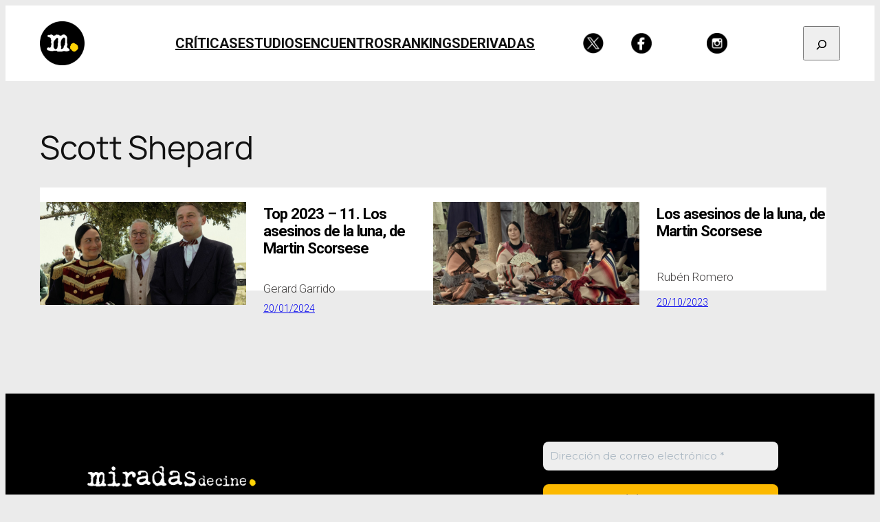

--- FILE ---
content_type: text/html; charset=UTF-8
request_url: https://miradasdecine.es/temas/scott-shepard
body_size: 24250
content:
<!DOCTYPE html>
<html lang="es">
<head>
	<meta charset="UTF-8" />
	<meta name="viewport" content="width=device-width, initial-scale=1" />
<meta name='robots' content='index, follow, max-image-preview:large, max-snippet:-1, max-video-preview:-1' />
	<style>img:is([sizes="auto" i], [sizes^="auto," i]) { contain-intrinsic-size: 3000px 1500px }</style>
	
	<!-- This site is optimized with the Yoast SEO plugin v26.5 - https://yoast.com/wordpress/plugins/seo/ -->
	<link rel="canonical" href="https://miradasdecine.es/temas/scott-shepard" />
	<meta property="og:locale" content="es_ES" />
	<meta property="og:type" content="article" />
	<meta property="og:title" content="Scott Shepard archivos - miradasdecine" />
	<meta property="og:url" content="https://miradasdecine.es/temas/scott-shepard" />
	<meta property="og:site_name" content="miradasdecine" />
	<meta name="twitter:card" content="summary_large_image" />
	<meta name="twitter:site" content="@miradasdecine" />
	<script type="application/ld+json" class="yoast-schema-graph">{"@context":"https://schema.org","@graph":[{"@type":"CollectionPage","@id":"https://miradasdecine.es/temas/scott-shepard","url":"https://miradasdecine.es/temas/scott-shepard","name":"Scott Shepard archivos - miradasdecine","isPartOf":{"@id":"https://miradasdecine.es/#website"},"primaryImageOfPage":{"@id":"https://miradasdecine.es/temas/scott-shepard#primaryimage"},"image":{"@id":"https://miradasdecine.es/temas/scott-shepard#primaryimage"},"thumbnailUrl":"https://s3.us-west-004.backblazeb2.com/mdc-media/2024/01/los_asesinos_de_la_luna_04.jpg","breadcrumb":{"@id":"https://miradasdecine.es/temas/scott-shepard#breadcrumb"},"inLanguage":"es"},{"@type":"ImageObject","inLanguage":"es","@id":"https://miradasdecine.es/temas/scott-shepard#primaryimage","url":"https://s3.us-west-004.backblazeb2.com/mdc-media/2024/01/los_asesinos_de_la_luna_04.jpg","contentUrl":"https://s3.us-west-004.backblazeb2.com/mdc-media/2024/01/los_asesinos_de_la_luna_04.jpg","width":1920,"height":1281,"caption":"Los asesinos de la luna"},{"@type":"BreadcrumbList","@id":"https://miradasdecine.es/temas/scott-shepard#breadcrumb","itemListElement":[{"@type":"ListItem","position":1,"name":"Portada","item":"https://miradasdecine.es/"},{"@type":"ListItem","position":2,"name":"Scott Shepard"}]},{"@type":"WebSite","@id":"https://miradasdecine.es/#website","url":"https://miradasdecine.es/","name":"Miradas de Cine","description":"actualidad y análisis cinematográfico","publisher":{"@id":"https://miradasdecine.es/#organization"},"potentialAction":[{"@type":"SearchAction","target":{"@type":"EntryPoint","urlTemplate":"https://miradasdecine.es/?s={search_term_string}"},"query-input":{"@type":"PropertyValueSpecification","valueRequired":true,"valueName":"search_term_string"}}],"inLanguage":"es"},{"@type":"Organization","@id":"https://miradasdecine.es/#organization","name":"Miradas de Cine","url":"https://miradasdecine.es/","logo":{"@type":"ImageObject","inLanguage":"es","@id":"https://miradasdecine.es/#/schema/logo/image/","url":"https://s3.us-west-004.backblazeb2.com/mdc-media/2025/05/miradas-logo-I-1.png","contentUrl":"https://s3.us-west-004.backblazeb2.com/mdc-media/2025/05/miradas-logo-I-1.png","width":1272,"height":1271,"caption":"Miradas de Cine"},"image":{"@id":"https://miradasdecine.es/#/schema/logo/image/"},"sameAs":["https://www.facebook.com/miradasdecine","https://x.com/miradasdecine"]}]}</script>
	<!-- / Yoast SEO plugin. -->


<title>Scott Shepard archivos - miradasdecine</title>
<link rel='dns-prefetch' href='//fonts.googleapis.com' />
<link rel="alternate" type="application/rss+xml" title="miradasdecine &raquo; Feed" href="https://miradasdecine.es/feed" />
<link rel="alternate" type="application/rss+xml" title="miradasdecine &raquo; Feed de los comentarios" href="https://miradasdecine.es/comments/feed" />
<link rel="alternate" type="application/rss+xml" title="miradasdecine &raquo; Etiqueta Scott Shepard del feed" href="https://miradasdecine.es/temas/scott-shepard/feed" />
<script>
window._wpemojiSettings = {"baseUrl":"https:\/\/s.w.org\/images\/core\/emoji\/16.0.1\/72x72\/","ext":".png","svgUrl":"https:\/\/s.w.org\/images\/core\/emoji\/16.0.1\/svg\/","svgExt":".svg","source":{"concatemoji":"https:\/\/miradasdecine.es\/wp-includes\/js\/wp-emoji-release.min.js?ver=6.8.3"}};
/*! This file is auto-generated */
!function(s,n){var o,i,e;function c(e){try{var t={supportTests:e,timestamp:(new Date).valueOf()};sessionStorage.setItem(o,JSON.stringify(t))}catch(e){}}function p(e,t,n){e.clearRect(0,0,e.canvas.width,e.canvas.height),e.fillText(t,0,0);var t=new Uint32Array(e.getImageData(0,0,e.canvas.width,e.canvas.height).data),a=(e.clearRect(0,0,e.canvas.width,e.canvas.height),e.fillText(n,0,0),new Uint32Array(e.getImageData(0,0,e.canvas.width,e.canvas.height).data));return t.every(function(e,t){return e===a[t]})}function u(e,t){e.clearRect(0,0,e.canvas.width,e.canvas.height),e.fillText(t,0,0);for(var n=e.getImageData(16,16,1,1),a=0;a<n.data.length;a++)if(0!==n.data[a])return!1;return!0}function f(e,t,n,a){switch(t){case"flag":return n(e,"\ud83c\udff3\ufe0f\u200d\u26a7\ufe0f","\ud83c\udff3\ufe0f\u200b\u26a7\ufe0f")?!1:!n(e,"\ud83c\udde8\ud83c\uddf6","\ud83c\udde8\u200b\ud83c\uddf6")&&!n(e,"\ud83c\udff4\udb40\udc67\udb40\udc62\udb40\udc65\udb40\udc6e\udb40\udc67\udb40\udc7f","\ud83c\udff4\u200b\udb40\udc67\u200b\udb40\udc62\u200b\udb40\udc65\u200b\udb40\udc6e\u200b\udb40\udc67\u200b\udb40\udc7f");case"emoji":return!a(e,"\ud83e\udedf")}return!1}function g(e,t,n,a){var r="undefined"!=typeof WorkerGlobalScope&&self instanceof WorkerGlobalScope?new OffscreenCanvas(300,150):s.createElement("canvas"),o=r.getContext("2d",{willReadFrequently:!0}),i=(o.textBaseline="top",o.font="600 32px Arial",{});return e.forEach(function(e){i[e]=t(o,e,n,a)}),i}function t(e){var t=s.createElement("script");t.src=e,t.defer=!0,s.head.appendChild(t)}"undefined"!=typeof Promise&&(o="wpEmojiSettingsSupports",i=["flag","emoji"],n.supports={everything:!0,everythingExceptFlag:!0},e=new Promise(function(e){s.addEventListener("DOMContentLoaded",e,{once:!0})}),new Promise(function(t){var n=function(){try{var e=JSON.parse(sessionStorage.getItem(o));if("object"==typeof e&&"number"==typeof e.timestamp&&(new Date).valueOf()<e.timestamp+604800&&"object"==typeof e.supportTests)return e.supportTests}catch(e){}return null}();if(!n){if("undefined"!=typeof Worker&&"undefined"!=typeof OffscreenCanvas&&"undefined"!=typeof URL&&URL.createObjectURL&&"undefined"!=typeof Blob)try{var e="postMessage("+g.toString()+"("+[JSON.stringify(i),f.toString(),p.toString(),u.toString()].join(",")+"));",a=new Blob([e],{type:"text/javascript"}),r=new Worker(URL.createObjectURL(a),{name:"wpTestEmojiSupports"});return void(r.onmessage=function(e){c(n=e.data),r.terminate(),t(n)})}catch(e){}c(n=g(i,f,p,u))}t(n)}).then(function(e){for(var t in e)n.supports[t]=e[t],n.supports.everything=n.supports.everything&&n.supports[t],"flag"!==t&&(n.supports.everythingExceptFlag=n.supports.everythingExceptFlag&&n.supports[t]);n.supports.everythingExceptFlag=n.supports.everythingExceptFlag&&!n.supports.flag,n.DOMReady=!1,n.readyCallback=function(){n.DOMReady=!0}}).then(function(){return e}).then(function(){var e;n.supports.everything||(n.readyCallback(),(e=n.source||{}).concatemoji?t(e.concatemoji):e.wpemoji&&e.twemoji&&(t(e.twemoji),t(e.wpemoji)))}))}((window,document),window._wpemojiSettings);
</script>

<style id='wp-block-site-logo-inline-css'>
.wp-block-site-logo{box-sizing:border-box;line-height:0}.wp-block-site-logo a{display:inline-block;line-height:0}.wp-block-site-logo.is-default-size img{height:auto;width:120px}.wp-block-site-logo img{height:auto;max-width:100%}.wp-block-site-logo a,.wp-block-site-logo img{border-radius:inherit}.wp-block-site-logo.aligncenter{margin-left:auto;margin-right:auto;text-align:center}:root :where(.wp-block-site-logo.is-style-rounded){border-radius:9999px}
</style>
<style id='wp-block-search-inline-css'>
.wp-block-search__button{margin-left:10px;word-break:normal}.wp-block-search__button.has-icon{line-height:0}.wp-block-search__button svg{height:1.25em;min-height:24px;min-width:24px;width:1.25em;fill:currentColor;vertical-align:text-bottom}:where(.wp-block-search__button){border:1px solid #ccc;padding:6px 10px}.wp-block-search__inside-wrapper{display:flex;flex:auto;flex-wrap:nowrap;max-width:100%}.wp-block-search__label{width:100%}.wp-block-search__input{appearance:none;border:1px solid #949494;flex-grow:1;margin-left:0;margin-right:0;min-width:3rem;padding:8px;text-decoration:unset!important}.wp-block-search.wp-block-search__button-only .wp-block-search__button{box-sizing:border-box;display:flex;flex-shrink:0;justify-content:center;margin-left:0;max-width:100%}.wp-block-search.wp-block-search__button-only .wp-block-search__inside-wrapper{min-width:0!important;transition-property:width}.wp-block-search.wp-block-search__button-only .wp-block-search__input{flex-basis:100%;transition-duration:.3s}.wp-block-search.wp-block-search__button-only.wp-block-search__searchfield-hidden,.wp-block-search.wp-block-search__button-only.wp-block-search__searchfield-hidden .wp-block-search__inside-wrapper{overflow:hidden}.wp-block-search.wp-block-search__button-only.wp-block-search__searchfield-hidden .wp-block-search__input{border-left-width:0!important;border-right-width:0!important;flex-basis:0;flex-grow:0;margin:0;min-width:0!important;padding-left:0!important;padding-right:0!important;width:0!important}:where(.wp-block-search__input){font-family:inherit;font-size:inherit;font-style:inherit;font-weight:inherit;letter-spacing:inherit;line-height:inherit;text-transform:inherit}:where(.wp-block-search__button-inside .wp-block-search__inside-wrapper){border:1px solid #949494;box-sizing:border-box;padding:4px}:where(.wp-block-search__button-inside .wp-block-search__inside-wrapper) .wp-block-search__input{border:none;border-radius:0;padding:0 4px}:where(.wp-block-search__button-inside .wp-block-search__inside-wrapper) .wp-block-search__input:focus{outline:none}:where(.wp-block-search__button-inside .wp-block-search__inside-wrapper) :where(.wp-block-search__button){padding:4px 8px}.wp-block-search.aligncenter .wp-block-search__inside-wrapper{margin:auto}.wp-block[data-align=right] .wp-block-search.wp-block-search__button-only .wp-block-search__inside-wrapper{float:right}
</style>
<style id='wp-block-navigation-link-inline-css'>
.wp-block-navigation .wp-block-navigation-item__label{overflow-wrap:break-word}.wp-block-navigation .wp-block-navigation-item__description{display:none}.link-ui-tools{border-top:1px solid #f0f0f0;padding:8px}.link-ui-block-inserter{padding-top:8px}.link-ui-block-inserter__back{margin-left:8px;text-transform:uppercase}
</style>
<link rel='stylesheet' id='wp-block-navigation-css' href='https://miradasdecine.es/wp-includes/blocks/navigation/style.min.css?ver=6.8.3' media='all' />
<link rel='stylesheet' id='wp-block-image-css' href='https://miradasdecine.es/wp-includes/blocks/image/style.min.css?ver=6.8.3' media='all' />
<style id='wp-block-group-inline-css'>
.wp-block-group{box-sizing:border-box}:where(.wp-block-group.wp-block-group-is-layout-constrained){position:relative}
</style>
<style id='wp-block-query-title-inline-css'>
.wp-block-query-title{box-sizing:border-box}
</style>
<style id='wp-block-term-description-inline-css'>
:where(.wp-block-term-description){box-sizing:border-box;margin-bottom:var(--wp--style--block-gap);margin-top:var(--wp--style--block-gap)}.wp-block-term-description p{margin-bottom:0;margin-top:0}
</style>
<style id='wp-block-post-featured-image-inline-css'>
.wp-block-post-featured-image{margin-left:0;margin-right:0}.wp-block-post-featured-image a{display:block;height:100%}.wp-block-post-featured-image :where(img){box-sizing:border-box;height:auto;max-width:100%;vertical-align:bottom;width:100%}.wp-block-post-featured-image.alignfull img,.wp-block-post-featured-image.alignwide img{width:100%}.wp-block-post-featured-image .wp-block-post-featured-image__overlay.has-background-dim{background-color:#000;inset:0;position:absolute}.wp-block-post-featured-image{position:relative}.wp-block-post-featured-image .wp-block-post-featured-image__overlay.has-background-gradient{background-color:initial}.wp-block-post-featured-image .wp-block-post-featured-image__overlay.has-background-dim-0{opacity:0}.wp-block-post-featured-image .wp-block-post-featured-image__overlay.has-background-dim-10{opacity:.1}.wp-block-post-featured-image .wp-block-post-featured-image__overlay.has-background-dim-20{opacity:.2}.wp-block-post-featured-image .wp-block-post-featured-image__overlay.has-background-dim-30{opacity:.3}.wp-block-post-featured-image .wp-block-post-featured-image__overlay.has-background-dim-40{opacity:.4}.wp-block-post-featured-image .wp-block-post-featured-image__overlay.has-background-dim-50{opacity:.5}.wp-block-post-featured-image .wp-block-post-featured-image__overlay.has-background-dim-60{opacity:.6}.wp-block-post-featured-image .wp-block-post-featured-image__overlay.has-background-dim-70{opacity:.7}.wp-block-post-featured-image .wp-block-post-featured-image__overlay.has-background-dim-80{opacity:.8}.wp-block-post-featured-image .wp-block-post-featured-image__overlay.has-background-dim-90{opacity:.9}.wp-block-post-featured-image .wp-block-post-featured-image__overlay.has-background-dim-100{opacity:1}.wp-block-post-featured-image:where(.alignleft,.alignright){width:100%}
</style>
<style id='wp-block-post-title-inline-css'>
.wp-block-post-title{box-sizing:border-box;word-break:break-word}.wp-block-post-title :where(a){display:inline-block;font-family:inherit;font-size:inherit;font-style:inherit;font-weight:inherit;letter-spacing:inherit;line-height:inherit;text-decoration:inherit}
</style>
<style id='wp-block-post-author-name-inline-css'>
.wp-block-post-author-name{box-sizing:border-box}
</style>
<style id='wp-block-post-date-inline-css'>
.wp-block-post-date{box-sizing:border-box}
</style>
<style id='wp-block-post-template-inline-css'>
.wp-block-post-template{box-sizing:border-box;list-style:none;margin-bottom:0;margin-top:0;max-width:100%;padding:0}.wp-block-post-template.is-flex-container{display:flex;flex-direction:row;flex-wrap:wrap;gap:1.25em}.wp-block-post-template.is-flex-container>li{margin:0;width:100%}@media (min-width:600px){.wp-block-post-template.is-flex-container.is-flex-container.columns-2>li{width:calc(50% - .625em)}.wp-block-post-template.is-flex-container.is-flex-container.columns-3>li{width:calc(33.33333% - .83333em)}.wp-block-post-template.is-flex-container.is-flex-container.columns-4>li{width:calc(25% - .9375em)}.wp-block-post-template.is-flex-container.is-flex-container.columns-5>li{width:calc(20% - 1em)}.wp-block-post-template.is-flex-container.is-flex-container.columns-6>li{width:calc(16.66667% - 1.04167em)}}@media (max-width:600px){.wp-block-post-template-is-layout-grid.wp-block-post-template-is-layout-grid.wp-block-post-template-is-layout-grid.wp-block-post-template-is-layout-grid{grid-template-columns:1fr}}.wp-block-post-template-is-layout-constrained>li>.alignright,.wp-block-post-template-is-layout-flow>li>.alignright{float:right;margin-inline-end:0;margin-inline-start:2em}.wp-block-post-template-is-layout-constrained>li>.alignleft,.wp-block-post-template-is-layout-flow>li>.alignleft{float:left;margin-inline-end:2em;margin-inline-start:0}.wp-block-post-template-is-layout-constrained>li>.aligncenter,.wp-block-post-template-is-layout-flow>li>.aligncenter{margin-inline-end:auto;margin-inline-start:auto}
</style>
<style id='wp-block-paragraph-inline-css'>
.is-small-text{font-size:.875em}.is-regular-text{font-size:1em}.is-large-text{font-size:2.25em}.is-larger-text{font-size:3em}.has-drop-cap:not(:focus):first-letter{float:left;font-size:8.4em;font-style:normal;font-weight:100;line-height:.68;margin:.05em .1em 0 0;text-transform:uppercase}body.rtl .has-drop-cap:not(:focus):first-letter{float:none;margin-left:.1em}p.has-drop-cap.has-background{overflow:hidden}:root :where(p.has-background){padding:1.25em 2.375em}:where(p.has-text-color:not(.has-link-color)) a{color:inherit}p.has-text-align-left[style*="writing-mode:vertical-lr"],p.has-text-align-right[style*="writing-mode:vertical-rl"]{rotate:180deg}
</style>
<style id='wp-block-query-pagination-inline-css'>
.wp-block-query-pagination.is-content-justification-space-between>.wp-block-query-pagination-next:last-of-type{margin-inline-start:auto}.wp-block-query-pagination.is-content-justification-space-between>.wp-block-query-pagination-previous:first-child{margin-inline-end:auto}.wp-block-query-pagination .wp-block-query-pagination-previous-arrow{display:inline-block;margin-right:1ch}.wp-block-query-pagination .wp-block-query-pagination-previous-arrow:not(.is-arrow-chevron){transform:scaleX(1)}.wp-block-query-pagination .wp-block-query-pagination-next-arrow{display:inline-block;margin-left:1ch}.wp-block-query-pagination .wp-block-query-pagination-next-arrow:not(.is-arrow-chevron){transform:scaleX(1)}.wp-block-query-pagination.aligncenter{justify-content:center}
</style>
<style id='wp-block-site-tagline-inline-css'>
.wp-block-site-tagline{box-sizing:border-box}
</style>
<link rel='stylesheet' id='mailpoet_public-css' href='https://miradasdecine.es/wp-content/plugins/mailpoet/assets/dist/css/mailpoet-public.b1f0906e.css?ver=6.8.3' media='all' />
<link rel='stylesheet' id='mailpoet_custom_fonts_0-css' href='https://fonts.googleapis.com/css?family=Abril+FatFace%3A400%2C400i%2C700%2C700i%7CAlegreya%3A400%2C400i%2C700%2C700i%7CAlegreya+Sans%3A400%2C400i%2C700%2C700i%7CAmatic+SC%3A400%2C400i%2C700%2C700i%7CAnonymous+Pro%3A400%2C400i%2C700%2C700i%7CArchitects+Daughter%3A400%2C400i%2C700%2C700i%7CArchivo%3A400%2C400i%2C700%2C700i%7CArchivo+Narrow%3A400%2C400i%2C700%2C700i%7CAsap%3A400%2C400i%2C700%2C700i%7CBarlow%3A400%2C400i%2C700%2C700i%7CBioRhyme%3A400%2C400i%2C700%2C700i%7CBonbon%3A400%2C400i%2C700%2C700i%7CCabin%3A400%2C400i%2C700%2C700i%7CCairo%3A400%2C400i%2C700%2C700i%7CCardo%3A400%2C400i%2C700%2C700i%7CChivo%3A400%2C400i%2C700%2C700i%7CConcert+One%3A400%2C400i%2C700%2C700i%7CCormorant%3A400%2C400i%2C700%2C700i%7CCrimson+Text%3A400%2C400i%2C700%2C700i%7CEczar%3A400%2C400i%2C700%2C700i%7CExo+2%3A400%2C400i%2C700%2C700i%7CFira+Sans%3A400%2C400i%2C700%2C700i%7CFjalla+One%3A400%2C400i%2C700%2C700i%7CFrank+Ruhl+Libre%3A400%2C400i%2C700%2C700i%7CGreat+Vibes%3A400%2C400i%2C700%2C700i&#038;ver=6.8.3' media='all' />
<link rel='stylesheet' id='mailpoet_custom_fonts_1-css' href='https://fonts.googleapis.com/css?family=Heebo%3A400%2C400i%2C700%2C700i%7CIBM+Plex%3A400%2C400i%2C700%2C700i%7CInconsolata%3A400%2C400i%2C700%2C700i%7CIndie+Flower%3A400%2C400i%2C700%2C700i%7CInknut+Antiqua%3A400%2C400i%2C700%2C700i%7CInter%3A400%2C400i%2C700%2C700i%7CKarla%3A400%2C400i%2C700%2C700i%7CLibre+Baskerville%3A400%2C400i%2C700%2C700i%7CLibre+Franklin%3A400%2C400i%2C700%2C700i%7CMontserrat%3A400%2C400i%2C700%2C700i%7CNeuton%3A400%2C400i%2C700%2C700i%7CNotable%3A400%2C400i%2C700%2C700i%7CNothing+You+Could+Do%3A400%2C400i%2C700%2C700i%7CNoto+Sans%3A400%2C400i%2C700%2C700i%7CNunito%3A400%2C400i%2C700%2C700i%7COld+Standard+TT%3A400%2C400i%2C700%2C700i%7COxygen%3A400%2C400i%2C700%2C700i%7CPacifico%3A400%2C400i%2C700%2C700i%7CPoppins%3A400%2C400i%2C700%2C700i%7CProza+Libre%3A400%2C400i%2C700%2C700i%7CPT+Sans%3A400%2C400i%2C700%2C700i%7CPT+Serif%3A400%2C400i%2C700%2C700i%7CRakkas%3A400%2C400i%2C700%2C700i%7CReenie+Beanie%3A400%2C400i%2C700%2C700i%7CRoboto+Slab%3A400%2C400i%2C700%2C700i&#038;ver=6.8.3' media='all' />
<link rel='stylesheet' id='mailpoet_custom_fonts_2-css' href='https://fonts.googleapis.com/css?family=Ropa+Sans%3A400%2C400i%2C700%2C700i%7CRubik%3A400%2C400i%2C700%2C700i%7CShadows+Into+Light%3A400%2C400i%2C700%2C700i%7CSpace+Mono%3A400%2C400i%2C700%2C700i%7CSpectral%3A400%2C400i%2C700%2C700i%7CSue+Ellen+Francisco%3A400%2C400i%2C700%2C700i%7CTitillium+Web%3A400%2C400i%2C700%2C700i%7CUbuntu%3A400%2C400i%2C700%2C700i%7CVarela%3A400%2C400i%2C700%2C700i%7CVollkorn%3A400%2C400i%2C700%2C700i%7CWork+Sans%3A400%2C400i%2C700%2C700i%7CYatra+One%3A400%2C400i%2C700%2C700i&#038;ver=6.8.3' media='all' />
<style id='wp-block-columns-inline-css'>
.wp-block-columns{align-items:normal!important;box-sizing:border-box;display:flex;flex-wrap:wrap!important}@media (min-width:782px){.wp-block-columns{flex-wrap:nowrap!important}}.wp-block-columns.are-vertically-aligned-top{align-items:flex-start}.wp-block-columns.are-vertically-aligned-center{align-items:center}.wp-block-columns.are-vertically-aligned-bottom{align-items:flex-end}@media (max-width:781px){.wp-block-columns:not(.is-not-stacked-on-mobile)>.wp-block-column{flex-basis:100%!important}}@media (min-width:782px){.wp-block-columns:not(.is-not-stacked-on-mobile)>.wp-block-column{flex-basis:0;flex-grow:1}.wp-block-columns:not(.is-not-stacked-on-mobile)>.wp-block-column[style*=flex-basis]{flex-grow:0}}.wp-block-columns.is-not-stacked-on-mobile{flex-wrap:nowrap!important}.wp-block-columns.is-not-stacked-on-mobile>.wp-block-column{flex-basis:0;flex-grow:1}.wp-block-columns.is-not-stacked-on-mobile>.wp-block-column[style*=flex-basis]{flex-grow:0}:where(.wp-block-columns){margin-bottom:1.75em}:where(.wp-block-columns.has-background){padding:1.25em 2.375em}.wp-block-column{flex-grow:1;min-width:0;overflow-wrap:break-word;word-break:break-word}.wp-block-column.is-vertically-aligned-top{align-self:flex-start}.wp-block-column.is-vertically-aligned-center{align-self:center}.wp-block-column.is-vertically-aligned-bottom{align-self:flex-end}.wp-block-column.is-vertically-aligned-stretch{align-self:stretch}.wp-block-column.is-vertically-aligned-bottom,.wp-block-column.is-vertically-aligned-center,.wp-block-column.is-vertically-aligned-top{width:100%}
</style>
<style id='wp-emoji-styles-inline-css'>

	img.wp-smiley, img.emoji {
		display: inline !important;
		border: none !important;
		box-shadow: none !important;
		height: 1em !important;
		width: 1em !important;
		margin: 0 0.07em !important;
		vertical-align: -0.1em !important;
		background: none !important;
		padding: 0 !important;
	}
</style>
<style id='wp-block-library-inline-css'>
:root{--wp-admin-theme-color:#007cba;--wp-admin-theme-color--rgb:0,124,186;--wp-admin-theme-color-darker-10:#006ba1;--wp-admin-theme-color-darker-10--rgb:0,107,161;--wp-admin-theme-color-darker-20:#005a87;--wp-admin-theme-color-darker-20--rgb:0,90,135;--wp-admin-border-width-focus:2px;--wp-block-synced-color:#7a00df;--wp-block-synced-color--rgb:122,0,223;--wp-bound-block-color:var(--wp-block-synced-color)}@media (min-resolution:192dpi){:root{--wp-admin-border-width-focus:1.5px}}.wp-element-button{cursor:pointer}:root{--wp--preset--font-size--normal:16px;--wp--preset--font-size--huge:42px}:root .has-very-light-gray-background-color{background-color:#eee}:root .has-very-dark-gray-background-color{background-color:#313131}:root .has-very-light-gray-color{color:#eee}:root .has-very-dark-gray-color{color:#313131}:root .has-vivid-green-cyan-to-vivid-cyan-blue-gradient-background{background:linear-gradient(135deg,#00d084,#0693e3)}:root .has-purple-crush-gradient-background{background:linear-gradient(135deg,#34e2e4,#4721fb 50%,#ab1dfe)}:root .has-hazy-dawn-gradient-background{background:linear-gradient(135deg,#faaca8,#dad0ec)}:root .has-subdued-olive-gradient-background{background:linear-gradient(135deg,#fafae1,#67a671)}:root .has-atomic-cream-gradient-background{background:linear-gradient(135deg,#fdd79a,#004a59)}:root .has-nightshade-gradient-background{background:linear-gradient(135deg,#330968,#31cdcf)}:root .has-midnight-gradient-background{background:linear-gradient(135deg,#020381,#2874fc)}.has-regular-font-size{font-size:1em}.has-larger-font-size{font-size:2.625em}.has-normal-font-size{font-size:var(--wp--preset--font-size--normal)}.has-huge-font-size{font-size:var(--wp--preset--font-size--huge)}.has-text-align-center{text-align:center}.has-text-align-left{text-align:left}.has-text-align-right{text-align:right}#end-resizable-editor-section{display:none}.aligncenter{clear:both}.items-justified-left{justify-content:flex-start}.items-justified-center{justify-content:center}.items-justified-right{justify-content:flex-end}.items-justified-space-between{justify-content:space-between}.screen-reader-text{border:0;clip-path:inset(50%);height:1px;margin:-1px;overflow:hidden;padding:0;position:absolute;width:1px;word-wrap:normal!important}.screen-reader-text:focus{background-color:#ddd;clip-path:none;color:#444;display:block;font-size:1em;height:auto;left:5px;line-height:normal;padding:15px 23px 14px;text-decoration:none;top:5px;width:auto;z-index:100000}html :where(.has-border-color){border-style:solid}html :where([style*=border-top-color]){border-top-style:solid}html :where([style*=border-right-color]){border-right-style:solid}html :where([style*=border-bottom-color]){border-bottom-style:solid}html :where([style*=border-left-color]){border-left-style:solid}html :where([style*=border-width]){border-style:solid}html :where([style*=border-top-width]){border-top-style:solid}html :where([style*=border-right-width]){border-right-style:solid}html :where([style*=border-bottom-width]){border-bottom-style:solid}html :where([style*=border-left-width]){border-left-style:solid}html :where(img[class*=wp-image-]){height:auto;max-width:100%}:where(figure){margin:0 0 1em}html :where(.is-position-sticky){--wp-admin--admin-bar--position-offset:var(--wp-admin--admin-bar--height,0px)}@media screen and (max-width:600px){html :where(.is-position-sticky){--wp-admin--admin-bar--position-offset:0px}}
</style>
<style id='global-styles-inline-css'>
:root{--wp--preset--aspect-ratio--square: 1;--wp--preset--aspect-ratio--4-3: 4/3;--wp--preset--aspect-ratio--3-4: 3/4;--wp--preset--aspect-ratio--3-2: 3/2;--wp--preset--aspect-ratio--2-3: 2/3;--wp--preset--aspect-ratio--16-9: 16/9;--wp--preset--aspect-ratio--9-16: 9/16;--wp--preset--color--black: #000000;--wp--preset--color--cyan-bluish-gray: #abb8c3;--wp--preset--color--white: #ffffff;--wp--preset--color--pale-pink: #f78da7;--wp--preset--color--vivid-red: #cf2e2e;--wp--preset--color--luminous-vivid-orange: #ff6900;--wp--preset--color--luminous-vivid-amber: #fcb900;--wp--preset--color--light-green-cyan: #7bdcb5;--wp--preset--color--vivid-green-cyan: #00d084;--wp--preset--color--pale-cyan-blue: #8ed1fc;--wp--preset--color--vivid-cyan-blue: #0693e3;--wp--preset--color--vivid-purple: #9b51e0;--wp--preset--color--base: #FFFFFF;--wp--preset--color--contrast: #111111;--wp--preset--color--accent-1: #FFEE58;--wp--preset--color--accent-2: #F6CFF4;--wp--preset--color--accent-3: #503AA8;--wp--preset--color--accent-4: #686868;--wp--preset--color--accent-5: #FBFAF3;--wp--preset--color--accent-6: color-mix(in srgb, currentColor 20%, transparent);--wp--preset--gradient--vivid-cyan-blue-to-vivid-purple: linear-gradient(135deg,rgba(6,147,227,1) 0%,rgb(155,81,224) 100%);--wp--preset--gradient--light-green-cyan-to-vivid-green-cyan: linear-gradient(135deg,rgb(122,220,180) 0%,rgb(0,208,130) 100%);--wp--preset--gradient--luminous-vivid-amber-to-luminous-vivid-orange: linear-gradient(135deg,rgba(252,185,0,1) 0%,rgba(255,105,0,1) 100%);--wp--preset--gradient--luminous-vivid-orange-to-vivid-red: linear-gradient(135deg,rgba(255,105,0,1) 0%,rgb(207,46,46) 100%);--wp--preset--gradient--very-light-gray-to-cyan-bluish-gray: linear-gradient(135deg,rgb(238,238,238) 0%,rgb(169,184,195) 100%);--wp--preset--gradient--cool-to-warm-spectrum: linear-gradient(135deg,rgb(74,234,220) 0%,rgb(151,120,209) 20%,rgb(207,42,186) 40%,rgb(238,44,130) 60%,rgb(251,105,98) 80%,rgb(254,248,76) 100%);--wp--preset--gradient--blush-light-purple: linear-gradient(135deg,rgb(255,206,236) 0%,rgb(152,150,240) 100%);--wp--preset--gradient--blush-bordeaux: linear-gradient(135deg,rgb(254,205,165) 0%,rgb(254,45,45) 50%,rgb(107,0,62) 100%);--wp--preset--gradient--luminous-dusk: linear-gradient(135deg,rgb(255,203,112) 0%,rgb(199,81,192) 50%,rgb(65,88,208) 100%);--wp--preset--gradient--pale-ocean: linear-gradient(135deg,rgb(255,245,203) 0%,rgb(182,227,212) 50%,rgb(51,167,181) 100%);--wp--preset--gradient--electric-grass: linear-gradient(135deg,rgb(202,248,128) 0%,rgb(113,206,126) 100%);--wp--preset--gradient--midnight: linear-gradient(135deg,rgb(2,3,129) 0%,rgb(40,116,252) 100%);--wp--preset--font-size--small: 0.875rem;--wp--preset--font-size--medium: clamp(1rem, 1rem + ((1vw - 0.2rem) * 0.196), 1.125rem);--wp--preset--font-size--large: clamp(1.125rem, 1.125rem + ((1vw - 0.2rem) * 0.392), 1.375rem);--wp--preset--font-size--x-large: clamp(1.75rem, 1.75rem + ((1vw - 0.2rem) * 0.392), 2rem);--wp--preset--font-size--xx-large: clamp(2.15rem, 2.15rem + ((1vw - 0.2rem) * 1.333), 3rem);--wp--preset--font-family--manrope: Manrope, sans-serif;--wp--preset--font-family--fira-code: "Fira Code", monospace;--wp--preset--spacing--20: 10px;--wp--preset--spacing--30: 20px;--wp--preset--spacing--40: 30px;--wp--preset--spacing--50: clamp(30px, 5vw, 50px);--wp--preset--spacing--60: clamp(30px, 7vw, 70px);--wp--preset--spacing--70: clamp(50px, 7vw, 90px);--wp--preset--spacing--80: clamp(70px, 10vw, 140px);--wp--preset--shadow--natural: 6px 6px 9px rgba(0, 0, 0, 0.2);--wp--preset--shadow--deep: 12px 12px 50px rgba(0, 0, 0, 0.4);--wp--preset--shadow--sharp: 6px 6px 0px rgba(0, 0, 0, 0.2);--wp--preset--shadow--outlined: 6px 6px 0px -3px rgba(255, 255, 255, 1), 6px 6px rgba(0, 0, 0, 1);--wp--preset--shadow--crisp: 6px 6px 0px rgba(0, 0, 0, 1);}:root { --wp--style--global--content-size: 645px;--wp--style--global--wide-size: 1340px; }:where(body) { margin: 0; }.wp-site-blocks { padding-top: var(--wp--style--root--padding-top); padding-bottom: var(--wp--style--root--padding-bottom); }.has-global-padding { padding-right: var(--wp--style--root--padding-right); padding-left: var(--wp--style--root--padding-left); }.has-global-padding > .alignfull { margin-right: calc(var(--wp--style--root--padding-right) * -1); margin-left: calc(var(--wp--style--root--padding-left) * -1); }.has-global-padding :where(:not(.alignfull.is-layout-flow) > .has-global-padding:not(.wp-block-block, .alignfull)) { padding-right: 0; padding-left: 0; }.has-global-padding :where(:not(.alignfull.is-layout-flow) > .has-global-padding:not(.wp-block-block, .alignfull)) > .alignfull { margin-left: 0; margin-right: 0; }.wp-site-blocks > .alignleft { float: left; margin-right: 2em; }.wp-site-blocks > .alignright { float: right; margin-left: 2em; }.wp-site-blocks > .aligncenter { justify-content: center; margin-left: auto; margin-right: auto; }:where(.wp-site-blocks) > * { margin-block-start: 1.2rem; margin-block-end: 0; }:where(.wp-site-blocks) > :first-child { margin-block-start: 0; }:where(.wp-site-blocks) > :last-child { margin-block-end: 0; }:root { --wp--style--block-gap: 1.2rem; }:root :where(.is-layout-flow) > :first-child{margin-block-start: 0;}:root :where(.is-layout-flow) > :last-child{margin-block-end: 0;}:root :where(.is-layout-flow) > *{margin-block-start: 1.2rem;margin-block-end: 0;}:root :where(.is-layout-constrained) > :first-child{margin-block-start: 0;}:root :where(.is-layout-constrained) > :last-child{margin-block-end: 0;}:root :where(.is-layout-constrained) > *{margin-block-start: 1.2rem;margin-block-end: 0;}:root :where(.is-layout-flex){gap: 1.2rem;}:root :where(.is-layout-grid){gap: 1.2rem;}.is-layout-flow > .alignleft{float: left;margin-inline-start: 0;margin-inline-end: 2em;}.is-layout-flow > .alignright{float: right;margin-inline-start: 2em;margin-inline-end: 0;}.is-layout-flow > .aligncenter{margin-left: auto !important;margin-right: auto !important;}.is-layout-constrained > .alignleft{float: left;margin-inline-start: 0;margin-inline-end: 2em;}.is-layout-constrained > .alignright{float: right;margin-inline-start: 2em;margin-inline-end: 0;}.is-layout-constrained > .aligncenter{margin-left: auto !important;margin-right: auto !important;}.is-layout-constrained > :where(:not(.alignleft):not(.alignright):not(.alignfull)){max-width: var(--wp--style--global--content-size);margin-left: auto !important;margin-right: auto !important;}.is-layout-constrained > .alignwide{max-width: var(--wp--style--global--wide-size);}body .is-layout-flex{display: flex;}.is-layout-flex{flex-wrap: wrap;align-items: center;}.is-layout-flex > :is(*, div){margin: 0;}body .is-layout-grid{display: grid;}.is-layout-grid > :is(*, div){margin: 0;}body{background-color: var(--wp--preset--color--base);color: var(--wp--preset--color--contrast);font-family: var(--wp--preset--font-family--manrope);font-size: var(--wp--preset--font-size--large);font-weight: 300;letter-spacing: -0.1px;line-height: 1.4;--wp--style--root--padding-top: 0px;--wp--style--root--padding-right: var(--wp--preset--spacing--50);--wp--style--root--padding-bottom: 0px;--wp--style--root--padding-left: var(--wp--preset--spacing--50);}a:where(:not(.wp-element-button)){color: currentColor;text-decoration: underline;}:root :where(a:where(:not(.wp-element-button)):hover){text-decoration: none;}h1, h2, h3, h4, h5, h6{font-weight: 400;letter-spacing: -0.1px;line-height: 1.125;}h1{font-size: var(--wp--preset--font-size--xx-large);}h2{font-size: var(--wp--preset--font-size--x-large);}h3{font-size: var(--wp--preset--font-size--large);}h4{font-size: var(--wp--preset--font-size--medium);}h5{font-size: var(--wp--preset--font-size--small);letter-spacing: 0.5px;}h6{font-size: var(--wp--preset--font-size--small);font-weight: 700;letter-spacing: 1.4px;text-transform: uppercase;}:root :where(.wp-element-button, .wp-block-button__link){background-color: var(--wp--preset--color--contrast);border-width: 0;color: var(--wp--preset--color--base);font-family: inherit;font-size: var(--wp--preset--font-size--medium);line-height: inherit;padding-top: 1rem;padding-right: 2.25rem;padding-bottom: 1rem;padding-left: 2.25rem;text-decoration: none;}:root :where(.wp-element-button:hover, .wp-block-button__link:hover){background-color: color-mix(in srgb, var(--wp--preset--color--contrast) 85%, transparent);border-color: transparent;color: var(--wp--preset--color--base);}:root :where(.wp-element-button:focus, .wp-block-button__link:focus){outline-color: var(--wp--preset--color--accent-4);outline-offset: 2px;}:root :where(.wp-element-caption, .wp-block-audio figcaption, .wp-block-embed figcaption, .wp-block-gallery figcaption, .wp-block-image figcaption, .wp-block-table figcaption, .wp-block-video figcaption){font-size: var(--wp--preset--font-size--small);line-height: 1.4;}.has-black-color{color: var(--wp--preset--color--black) !important;}.has-cyan-bluish-gray-color{color: var(--wp--preset--color--cyan-bluish-gray) !important;}.has-white-color{color: var(--wp--preset--color--white) !important;}.has-pale-pink-color{color: var(--wp--preset--color--pale-pink) !important;}.has-vivid-red-color{color: var(--wp--preset--color--vivid-red) !important;}.has-luminous-vivid-orange-color{color: var(--wp--preset--color--luminous-vivid-orange) !important;}.has-luminous-vivid-amber-color{color: var(--wp--preset--color--luminous-vivid-amber) !important;}.has-light-green-cyan-color{color: var(--wp--preset--color--light-green-cyan) !important;}.has-vivid-green-cyan-color{color: var(--wp--preset--color--vivid-green-cyan) !important;}.has-pale-cyan-blue-color{color: var(--wp--preset--color--pale-cyan-blue) !important;}.has-vivid-cyan-blue-color{color: var(--wp--preset--color--vivid-cyan-blue) !important;}.has-vivid-purple-color{color: var(--wp--preset--color--vivid-purple) !important;}.has-base-color{color: var(--wp--preset--color--base) !important;}.has-contrast-color{color: var(--wp--preset--color--contrast) !important;}.has-accent-1-color{color: var(--wp--preset--color--accent-1) !important;}.has-accent-2-color{color: var(--wp--preset--color--accent-2) !important;}.has-accent-3-color{color: var(--wp--preset--color--accent-3) !important;}.has-accent-4-color{color: var(--wp--preset--color--accent-4) !important;}.has-accent-5-color{color: var(--wp--preset--color--accent-5) !important;}.has-accent-6-color{color: var(--wp--preset--color--accent-6) !important;}.has-black-background-color{background-color: var(--wp--preset--color--black) !important;}.has-cyan-bluish-gray-background-color{background-color: var(--wp--preset--color--cyan-bluish-gray) !important;}.has-white-background-color{background-color: var(--wp--preset--color--white) !important;}.has-pale-pink-background-color{background-color: var(--wp--preset--color--pale-pink) !important;}.has-vivid-red-background-color{background-color: var(--wp--preset--color--vivid-red) !important;}.has-luminous-vivid-orange-background-color{background-color: var(--wp--preset--color--luminous-vivid-orange) !important;}.has-luminous-vivid-amber-background-color{background-color: var(--wp--preset--color--luminous-vivid-amber) !important;}.has-light-green-cyan-background-color{background-color: var(--wp--preset--color--light-green-cyan) !important;}.has-vivid-green-cyan-background-color{background-color: var(--wp--preset--color--vivid-green-cyan) !important;}.has-pale-cyan-blue-background-color{background-color: var(--wp--preset--color--pale-cyan-blue) !important;}.has-vivid-cyan-blue-background-color{background-color: var(--wp--preset--color--vivid-cyan-blue) !important;}.has-vivid-purple-background-color{background-color: var(--wp--preset--color--vivid-purple) !important;}.has-base-background-color{background-color: var(--wp--preset--color--base) !important;}.has-contrast-background-color{background-color: var(--wp--preset--color--contrast) !important;}.has-accent-1-background-color{background-color: var(--wp--preset--color--accent-1) !important;}.has-accent-2-background-color{background-color: var(--wp--preset--color--accent-2) !important;}.has-accent-3-background-color{background-color: var(--wp--preset--color--accent-3) !important;}.has-accent-4-background-color{background-color: var(--wp--preset--color--accent-4) !important;}.has-accent-5-background-color{background-color: var(--wp--preset--color--accent-5) !important;}.has-accent-6-background-color{background-color: var(--wp--preset--color--accent-6) !important;}.has-black-border-color{border-color: var(--wp--preset--color--black) !important;}.has-cyan-bluish-gray-border-color{border-color: var(--wp--preset--color--cyan-bluish-gray) !important;}.has-white-border-color{border-color: var(--wp--preset--color--white) !important;}.has-pale-pink-border-color{border-color: var(--wp--preset--color--pale-pink) !important;}.has-vivid-red-border-color{border-color: var(--wp--preset--color--vivid-red) !important;}.has-luminous-vivid-orange-border-color{border-color: var(--wp--preset--color--luminous-vivid-orange) !important;}.has-luminous-vivid-amber-border-color{border-color: var(--wp--preset--color--luminous-vivid-amber) !important;}.has-light-green-cyan-border-color{border-color: var(--wp--preset--color--light-green-cyan) !important;}.has-vivid-green-cyan-border-color{border-color: var(--wp--preset--color--vivid-green-cyan) !important;}.has-pale-cyan-blue-border-color{border-color: var(--wp--preset--color--pale-cyan-blue) !important;}.has-vivid-cyan-blue-border-color{border-color: var(--wp--preset--color--vivid-cyan-blue) !important;}.has-vivid-purple-border-color{border-color: var(--wp--preset--color--vivid-purple) !important;}.has-base-border-color{border-color: var(--wp--preset--color--base) !important;}.has-contrast-border-color{border-color: var(--wp--preset--color--contrast) !important;}.has-accent-1-border-color{border-color: var(--wp--preset--color--accent-1) !important;}.has-accent-2-border-color{border-color: var(--wp--preset--color--accent-2) !important;}.has-accent-3-border-color{border-color: var(--wp--preset--color--accent-3) !important;}.has-accent-4-border-color{border-color: var(--wp--preset--color--accent-4) !important;}.has-accent-5-border-color{border-color: var(--wp--preset--color--accent-5) !important;}.has-accent-6-border-color{border-color: var(--wp--preset--color--accent-6) !important;}.has-vivid-cyan-blue-to-vivid-purple-gradient-background{background: var(--wp--preset--gradient--vivid-cyan-blue-to-vivid-purple) !important;}.has-light-green-cyan-to-vivid-green-cyan-gradient-background{background: var(--wp--preset--gradient--light-green-cyan-to-vivid-green-cyan) !important;}.has-luminous-vivid-amber-to-luminous-vivid-orange-gradient-background{background: var(--wp--preset--gradient--luminous-vivid-amber-to-luminous-vivid-orange) !important;}.has-luminous-vivid-orange-to-vivid-red-gradient-background{background: var(--wp--preset--gradient--luminous-vivid-orange-to-vivid-red) !important;}.has-very-light-gray-to-cyan-bluish-gray-gradient-background{background: var(--wp--preset--gradient--very-light-gray-to-cyan-bluish-gray) !important;}.has-cool-to-warm-spectrum-gradient-background{background: var(--wp--preset--gradient--cool-to-warm-spectrum) !important;}.has-blush-light-purple-gradient-background{background: var(--wp--preset--gradient--blush-light-purple) !important;}.has-blush-bordeaux-gradient-background{background: var(--wp--preset--gradient--blush-bordeaux) !important;}.has-luminous-dusk-gradient-background{background: var(--wp--preset--gradient--luminous-dusk) !important;}.has-pale-ocean-gradient-background{background: var(--wp--preset--gradient--pale-ocean) !important;}.has-electric-grass-gradient-background{background: var(--wp--preset--gradient--electric-grass) !important;}.has-midnight-gradient-background{background: var(--wp--preset--gradient--midnight) !important;}.has-small-font-size{font-size: var(--wp--preset--font-size--small) !important;}.has-medium-font-size{font-size: var(--wp--preset--font-size--medium) !important;}.has-large-font-size{font-size: var(--wp--preset--font-size--large) !important;}.has-x-large-font-size{font-size: var(--wp--preset--font-size--x-large) !important;}.has-xx-large-font-size{font-size: var(--wp--preset--font-size--xx-large) !important;}.has-manrope-font-family{font-family: var(--wp--preset--font-family--manrope) !important;}.has-fira-code-font-family{font-family: var(--wp--preset--font-family--fira-code) !important;}
:root :where(.wp-block-columns-is-layout-flow) > :first-child{margin-block-start: 0;}:root :where(.wp-block-columns-is-layout-flow) > :last-child{margin-block-end: 0;}:root :where(.wp-block-columns-is-layout-flow) > *{margin-block-start: var(--wp--preset--spacing--50);margin-block-end: 0;}:root :where(.wp-block-columns-is-layout-constrained) > :first-child{margin-block-start: 0;}:root :where(.wp-block-columns-is-layout-constrained) > :last-child{margin-block-end: 0;}:root :where(.wp-block-columns-is-layout-constrained) > *{margin-block-start: var(--wp--preset--spacing--50);margin-block-end: 0;}:root :where(.wp-block-columns-is-layout-flex){gap: var(--wp--preset--spacing--50);}:root :where(.wp-block-columns-is-layout-grid){gap: var(--wp--preset--spacing--50);}
:root :where(.wp-block-post-date){color: var(--wp--preset--color--accent-4);font-size: var(--wp--preset--font-size--small);}
:root :where(.wp-block-post-date a:where(:not(.wp-element-button))){color: var(--wp--preset--color--accent-4);text-decoration: none;}
:root :where(.wp-block-post-date a:where(:not(.wp-element-button)):hover){text-decoration: underline;}
:root :where(.wp-block-post-title a:where(:not(.wp-element-button))){text-decoration: none;}
:root :where(.wp-block-post-title a:where(:not(.wp-element-button)):hover){text-decoration: underline;}
:root :where(.wp-block-query-pagination){font-size: var(--wp--preset--font-size--medium);font-weight: 500;}
:root :where(.wp-block-search .wp-block-search__label, .wp-block-search .wp-block-search__input, .wp-block-search .wp-block-search__button){font-size: var(--wp--preset--font-size--medium);line-height: 1.6;}:root :where(.wp-block-search .wp-block-search__input){border-radius:3.125rem;padding-left:1.5625rem;padding-right:1.5625rem;border-color:var(--wp--preset--color--accent-6);}
:root :where(.wp-block-search .wp-element-button,.wp-block-search  .wp-block-button__link){border-radius: 3.125rem;margin-left: 1.125rem;}
:root :where(.wp-block-search .wp-element-button:hover,.wp-block-search  .wp-block-button__link:hover){border-color: transparent;}
:root :where(.wp-block-site-tagline){font-size: var(--wp--preset--font-size--medium);}
:root :where(.wp-block-term-description){font-size: var(--wp--preset--font-size--medium);}
:root :where(.wp-block-navigation){font-size: var(--wp--preset--font-size--medium);}
:root :where(.wp-block-navigation a:where(:not(.wp-element-button))){text-decoration: none;}
:root :where(.wp-block-navigation a:where(:not(.wp-element-button)):hover){text-decoration: underline;}
</style>
<style id='core-block-supports-inline-css'>
.wp-container-content-fa9290c1{flex-basis:67px;}.wp-container-core-navigation-is-layout-fc306653{justify-content:flex-end;}.wp-container-core-group-is-layout-ae396f48{flex-wrap:nowrap;}.wp-container-core-group-is-layout-f4c28e8b{flex-wrap:nowrap;gap:var(--wp--preset--spacing--10);justify-content:flex-end;}.wp-container-core-group-is-layout-8165f36a{flex-wrap:nowrap;justify-content:space-between;}.wp-elements-49dfa0d4cd05e8db01233dde33a9955e a:where(:not(.wp-element-button)){color:var(--wp--preset--color--base);}.wp-container-core-columns-is-layout-28f84493{flex-wrap:nowrap;}.wp-container-core-columns-is-layout-d6e73665{flex-wrap:nowrap;gap:0 2em;}.wp-container-core-navigation-is-layout-458daba3{gap:var(--wp--preset--spacing--30);justify-content:flex-start;}.wp-container-core-group-is-layout-79b81385 > .alignfull{margin-left:calc(var(--wp--preset--spacing--40) * -1);}.wp-container-core-group-is-layout-79b81385 > :where(:not(.alignleft):not(.alignright):not(.alignfull)){margin-left:0 !important;}.wp-container-core-group-is-layout-79b81385 > *{margin-block-start:0;margin-block-end:0;}.wp-container-core-group-is-layout-79b81385 > * + *{margin-block-start:0;margin-block-end:0;}
</style>
<style id='wp-block-template-skip-link-inline-css'>

		.skip-link.screen-reader-text {
			border: 0;
			clip-path: inset(50%);
			height: 1px;
			margin: -1px;
			overflow: hidden;
			padding: 0;
			position: absolute !important;
			width: 1px;
			word-wrap: normal !important;
		}

		.skip-link.screen-reader-text:focus {
			background-color: #eee;
			clip-path: none;
			color: #444;
			display: block;
			font-size: 1em;
			height: auto;
			left: 5px;
			line-height: normal;
			padding: 15px 23px 14px;
			text-decoration: none;
			top: 5px;
			width: auto;
			z-index: 100000;
		}
</style>
<link rel='stylesheet' id='twentytwentyfive-style-css' href='https://miradasdecine.es/wp-content/themes/twentytwentyfive/style.css?ver=1.3' media='all' />
<link rel='stylesheet' id='custom-style-miradas2025-fonts-css' href='https://miradasdecine.es/wp-content/custom-styles/miradas2025-fonts.css?ver=1742406017' media='all' />
<link rel='stylesheet' id='custom-style-miradas2025-global-css' href='https://miradasdecine.es/wp-content/custom-styles/miradas2025-global.css?ver=1742594418' media='all' />
<link rel='stylesheet' id='custom-style-miradas2025-latestbycategory-css' href='https://miradasdecine.es/wp-content/custom-styles/miradas2025-latestbycategory.css?ver=1742406017' media='all' />
<link rel='stylesheet' id='custom-style-miradas2025-latestposts-css' href='https://miradasdecine.es/wp-content/custom-styles/miradas2025-latestposts.css?ver=1742406017' media='all' />
<link rel='stylesheet' id='custom-style-miradas2025-results-css' href='https://miradasdecine.es/wp-content/custom-styles/miradas2025-results.css?ver=1742591940' media='all' />
<link rel='stylesheet' id='custom-style-miradas2025-singlepost-css' href='https://miradasdecine.es/wp-content/custom-styles/miradas2025-singlepost.css?ver=1742406017' media='all' />
<link rel='stylesheet' id='custom-style-miradas2025-textformats-css' href='https://miradasdecine.es/wp-content/custom-styles/miradas2025-textformats.css?ver=1742437845' media='all' />
<script src="https://miradasdecine.es/wp-includes/js/jquery/jquery.min.js?ver=3.7.1" id="jquery-core-js"></script>
<script src="https://miradasdecine.es/wp-includes/js/jquery/jquery-migrate.min.js?ver=3.4.1" id="jquery-migrate-js"></script>
<link rel="https://api.w.org/" href="https://miradasdecine.es/wp-json/" /><link rel="alternate" title="JSON" type="application/json" href="https://miradasdecine.es/wp-json/wp/v2/tags/5859" /><link rel="EditURI" type="application/rsd+xml" title="RSD" href="https://miradasdecine.es/xmlrpc.php?rsd" />
<meta name="generator" content="WordPress 6.8.3" />

		<!-- GA Google Analytics @ https://m0n.co/ga -->
		<script async src="https://www.googletagmanager.com/gtag/js?id=G-P05MXB7DRB"></script>
		<script>
			window.dataLayer = window.dataLayer || [];
			function gtag(){dataLayer.push(arguments);}
			gtag('js', new Date());
			gtag('config', 'G-P05MXB7DRB');
		</script>

	<script type="importmap" id="wp-importmap">
{"imports":{"@wordpress\/interactivity":"https:\/\/miradasdecine.es\/wp-includes\/js\/dist\/script-modules\/interactivity\/index.min.js?ver=55aebb6e0a16726baffb"}}
</script>
<script type="module" src="https://miradasdecine.es/wp-includes/js/dist/script-modules/block-library/navigation/view.min.js?ver=61572d447d60c0aa5240" id="@wordpress/block-library/navigation/view-js-module"></script>
<script type="module" src="https://miradasdecine.es/wp-includes/js/dist/script-modules/block-library/search/view.min.js?ver=208bf143e4074549fa89" id="@wordpress/block-library/search/view-js-module"></script>
<link rel="modulepreload" href="https://miradasdecine.es/wp-includes/js/dist/script-modules/interactivity/index.min.js?ver=55aebb6e0a16726baffb" id="@wordpress/interactivity-js-modulepreload"><style class='wp-fonts-local'>
@font-face{font-family:Manrope;font-style:normal;font-weight:200 800;font-display:fallback;src:url('https://miradasdecine.es/wp-content/themes/twentytwentyfive/assets/fonts/manrope/Manrope-VariableFont_wght.woff2') format('woff2');}
@font-face{font-family:"Fira Code";font-style:normal;font-weight:300 700;font-display:fallback;src:url('https://miradasdecine.es/wp-content/themes/twentytwentyfive/assets/fonts/fira-code/FiraCode-VariableFont_wght.woff2') format('woff2');}
</style>
<link rel="icon" href="https://s3.us-west-004.backblazeb2.com/mdc-media/2025/05/miradas-logo-I-1-150x150.png" sizes="32x32" />
<link rel="icon" href="https://s3.us-west-004.backblazeb2.com/mdc-media/2025/05/miradas-logo-I-1-300x300.png" sizes="192x192" />
<link rel="apple-touch-icon" href="https://s3.us-west-004.backblazeb2.com/mdc-media/2025/05/miradas-logo-I-1-300x300.png" />
<meta name="msapplication-TileImage" content="https://s3.us-west-004.backblazeb2.com/mdc-media/2025/05/miradas-logo-I-1-300x300.png" />
</head>

<body class="archive tag tag-scott-shepard tag-5859 wp-custom-logo wp-embed-responsive wp-theme-twentytwentyfive">

<div class="wp-site-blocks"><header class="wp-block-template-part">
<div class="wp-block-group has-base-background-color has-background has-global-padding is-layout-constrained wp-block-group-is-layout-constrained">
<div class="wp-block-group alignwide is-content-justification-space-between is-nowrap is-layout-flex wp-container-core-group-is-layout-8165f36a wp-block-group-is-layout-flex" style="padding-top:var(--wp--preset--spacing--30);padding-bottom:var(--wp--preset--spacing--30)"><div class="wp-block-site-logo wp-container-content-fa9290c1"><a href="https://miradasdecine.es/" class="custom-logo-link" rel="home"><img width="65" height="64" src="https://s3.us-west-004.backblazeb2.com/mdc-media/2025/05/miradas-logo-I-1.png" class="custom-logo" alt="miradasdecine" decoding="async" srcset="https://s3.us-west-004.backblazeb2.com/mdc-media/2025/05/miradas-logo-I-1-1024x1024.png 1024w, https://s3.us-west-004.backblazeb2.com/mdc-media/2025/05/miradas-logo-I-1-768x767.png 768w, https://s3.us-west-004.backblazeb2.com/mdc-media/2025/05/miradas-logo-I-1.png 1272w" sizes="(max-width: 65px) 100vw, 65px" /></a></div>


<div class="wp-block-group is-content-justification-right is-nowrap is-layout-flex wp-container-core-group-is-layout-f4c28e8b wp-block-group-is-layout-flex"><nav class="is-responsive items-justified-right wp-block-navigation is-content-justification-right is-layout-flex wp-container-core-navigation-is-layout-fc306653 wp-block-navigation-is-layout-flex" aria-label="Navegación" 
		 data-wp-interactive="core/navigation" data-wp-context='{"overlayOpenedBy":{"click":false,"hover":false,"focus":false},"type":"overlay","roleAttribute":"","ariaLabel":"Men\u00fa"}'><button aria-haspopup="dialog" aria-label="Abrir el menú" class="wp-block-navigation__responsive-container-open" 
				data-wp-on-async--click="actions.openMenuOnClick"
				data-wp-on--keydown="actions.handleMenuKeydown"
			><svg width="24" height="24" xmlns="http://www.w3.org/2000/svg" viewBox="0 0 24 24" aria-hidden="true" focusable="false"><rect x="4" y="7.5" width="16" height="1.5" /><rect x="4" y="15" width="16" height="1.5" /></svg></button>
				<div class="wp-block-navigation__responsive-container  has-text-color has-contrast-color has-background has-base-background-color"  id="modal-2" 
				data-wp-class--has-modal-open="state.isMenuOpen"
				data-wp-class--is-menu-open="state.isMenuOpen"
				data-wp-watch="callbacks.initMenu"
				data-wp-on--keydown="actions.handleMenuKeydown"
				data-wp-on-async--focusout="actions.handleMenuFocusout"
				tabindex="-1"
			>
					<div class="wp-block-navigation__responsive-close" tabindex="-1">
						<div class="wp-block-navigation__responsive-dialog" 
				data-wp-bind--aria-modal="state.ariaModal"
				data-wp-bind--aria-label="state.ariaLabel"
				data-wp-bind--role="state.roleAttribute"
			>
							<button aria-label="Cerrar el menú" class="wp-block-navigation__responsive-container-close" 
				data-wp-on-async--click="actions.closeMenuOnClick"
			><svg xmlns="http://www.w3.org/2000/svg" viewBox="0 0 24 24" width="24" height="24" aria-hidden="true" focusable="false"><path d="m13.06 12 6.47-6.47-1.06-1.06L12 10.94 5.53 4.47 4.47 5.53 10.94 12l-6.47 6.47 1.06 1.06L12 13.06l6.47 6.47 1.06-1.06L13.06 12Z"></path></svg></button>
							<div class="wp-block-navigation__responsive-container-content" 
				data-wp-watch="callbacks.focusFirstElement"
			 id="modal-2-content">
								<form role="search" method="get" action="https://miradasdecine.es/" class="wp-block-search__button-inside wp-block-search__icon-button displayOnlyOnMobile wp-block-search"    ><label class="wp-block-search__label screen-reader-text" for="wp-block-search__input-1" >Buscar</label><div class="wp-block-search__inside-wrapper " ><input class="wp-block-search__input" id="wp-block-search__input-1" placeholder="" value="" type="search" name="s" required /><button aria-label="Buscar" class="wp-block-search__button has-icon wp-element-button" type="submit" ><svg class="search-icon" viewBox="0 0 24 24" width="24" height="24">
					<path d="M13 5c-3.3 0-6 2.7-6 6 0 1.4.5 2.7 1.3 3.7l-3.8 3.8 1.1 1.1 3.8-3.8c1 .8 2.3 1.3 3.7 1.3 3.3 0 6-2.7 6-6S16.3 5 13 5zm0 10.5c-2.5 0-4.5-2-4.5-4.5s2-4.5 4.5-4.5 4.5 2 4.5 4.5-2 4.5-4.5 4.5z"></path>
				</svg></button></div></form><ul class="wp-block-navigation__container is-responsive items-justified-right wp-block-navigation"><li class=" wp-block-navigation-item wp-block-navigation-link"><a class="wp-block-navigation-item__content"  href="https://miradasdecine.es/mdc/criticas"><span class="wp-block-navigation-item__label">Críticas</span></a></li><li class=" wp-block-navigation-item wp-block-navigation-link"><a class="wp-block-navigation-item__content"  href="https://miradasdecine.es/mdc/estudios"><span class="wp-block-navigation-item__label">Estudios</span></a></li><li class=" wp-block-navigation-item wp-block-navigation-link"><a class="wp-block-navigation-item__content"  href="https://miradasdecine.es/mdc/encuentros"><span class="wp-block-navigation-item__label">Encuentros</span></a></li><li class=" wp-block-navigation-item wp-block-navigation-link"><a class="wp-block-navigation-item__content"  href="https://miradasdecine.es/mdc/rankings"><span class="wp-block-navigation-item__label">Rankings</span></a></li><li class=" wp-block-navigation-item hamburger-menu-separator displayOnlyOnMobile wp-block-navigation-link"><a class="wp-block-navigation-item__content"  href="https://x.com/miradasdecine" target="_blank"  ><span class="wp-block-navigation-item__label">X</span></a></li><li class=" wp-block-navigation-item displayOnlyOnMobile wp-block-navigation-link"><a class="wp-block-navigation-item__content"  href="https://www.facebook.com/@miradasdecine" target="_blank"  ><span class="wp-block-navigation-item__label">Facebook</span></a></li><li class=" wp-block-navigation-item displayOnlyOnMobile wp-block-navigation-link"><a class="wp-block-navigation-item__content"  href="https://www.instagram.com/miradas_de_cine/" target="_blank"  ><span class="wp-block-navigation-item__label">Instagram</span></a></li><li class=" wp-block-navigation-item wp-block-navigation-link"><a class="wp-block-navigation-item__content"  href="https://miradasdecine.es/mdc/derivadas"><span class="wp-block-navigation-item__label">Derivadas</span></a></li></ul>
							</div>
						</div>
					</div>
				</div></nav>


<div class="wp-block-group displayNoneOnMobile is-nowrap is-layout-flex wp-container-core-group-is-layout-ae396f48 wp-block-group-is-layout-flex" style="margin-top:0;margin-bottom:0;padding-right:0;padding-left:var(--wp--preset--spacing--60)">
<figure class="wp-block-image size-full is-resized" style="margin-right:0;margin-left:0"><a href="https://x.com/miradasdecine" target="_blank" rel=" noreferrer noopener"><img fetchpriority="high" decoding="async" width="256" height="256" src="https://miradasdecine.es/wp-content/uploads/2025/03/logo_x.png" alt="" class="wp-image-54605" style="width:30px" srcset="https://miradasdecine.es/wp-content/uploads/2025/03/logo_x-150x150.png 150w, https://miradasdecine.es/wp-content/uploads/2025/03/logo_x.png 256w" sizes="(max-width: 256px) 100vw, 256px" /></a></figure>



<figure class="wp-block-image size-full is-resized"><a href="https://www.facebook.com/@miradasdecine" target="_blank" rel=" noreferrer noopener"><img decoding="async" width="256" height="256" src="https://miradasdecine.es/wp-content/uploads/2025/03/logo_facebook.png" alt="" class="wp-image-54603" style="width:30px" srcset="https://miradasdecine.es/wp-content/uploads/2025/03/logo_facebook-150x150.png 150w, https://miradasdecine.es/wp-content/uploads/2025/03/logo_facebook.png 256w" sizes="(max-width: 256px) 100vw, 256px" /></a></figure>



<figure class="wp-block-image size-full is-resized"><a href="https://www.instagram.com/miradas_de_cine/" target="_blank" rel=" noreferrer noopener"><img decoding="async" width="256" height="256" src="https://miradasdecine.es/wp-content/uploads/2025/03/logo_instagram.png" alt="" class="wp-image-54604" style="width:30px" srcset="https://miradasdecine.es/wp-content/uploads/2025/03/logo_instagram-150x150.png 150w, https://miradasdecine.es/wp-content/uploads/2025/03/logo_instagram.png 256w" sizes="(max-width: 256px) 100vw, 256px" /></a></figure>
</div>


<form role="search" method="get" action="https://miradasdecine.es/" style="margin-right:0;margin-left:var(--wp--preset--spacing--50);" class="wp-block-search__button-only wp-block-search__searchfield-hidden wp-block-search__icon-button displayNoneOnMobile wp-block-search" 
		 data-wp-interactive="core/search"
		 data-wp-context='{"isSearchInputVisible":false,"inputId":"wp-block-search__input-3","ariaLabelExpanded":"Enviar b\u00fasqueda","ariaLabelCollapsed":"Ampliar el campo de b\u00fasqueda"}'
		 data-wp-class--wp-block-search__searchfield-hidden="!context.isSearchInputVisible"
		 data-wp-on-async--keydown="actions.handleSearchKeydown"
		 data-wp-on-async--focusout="actions.handleSearchFocusout"
		><label class="wp-block-search__label screen-reader-text" for="wp-block-search__input-3" >Buscar</label><div class="wp-block-search__inside-wrapper " ><input aria-hidden="true" class="wp-block-search__input" data-wp-bind--aria-hidden="!context.isSearchInputVisible" data-wp-bind--tabindex="state.tabindex" id="wp-block-search__input-3" placeholder=""  value="" type="search" name="s" required /><button  aria-expanded="false"  class="wp-block-search__button has-icon wp-element-button" data-wp-bind--aria-controls="state.ariaControls" data-wp-bind--aria-expanded="context.isSearchInputVisible" data-wp-bind--aria-label="state.ariaLabel" data-wp-bind--type="state.type" data-wp-on--click="actions.openSearchInput"  ><svg class="search-icon" viewBox="0 0 24 24" width="24" height="24">
					<path d="M13 5c-3.3 0-6 2.7-6 6 0 1.4.5 2.7 1.3 3.7l-3.8 3.8 1.1 1.1 3.8-3.8c1 .8 2.3 1.3 3.7 1.3 3.3 0 6-2.7 6-6S16.3 5 13 5zm0 10.5c-2.5 0-4.5-2-4.5-4.5s2-4.5 4.5-4.5 4.5 2 4.5 4.5-2 4.5-4.5 4.5z"></path>
				</svg></button></div></form></div>
</div>
</div>
</header>


<main class="wp-block-group has-global-padding is-layout-constrained wp-block-group-is-layout-constrained" style="margin-top:var(--wp--preset--spacing--60)"><h1 class="wp-block-query-title">Scott Shepard</h1>




<div class="wp-block-query alignwide is-layout-flow wp-block-query-is-layout-flow"><ul class="alignfull wp-block-post-template is-layout-flow wp-block-post-template-is-layout-flow"><li class="wp-block-post post-51571 post type-post status-publish format-standard has-post-thumbnail hentry category-criticas tag-actualidad tag-barry-corbin tag-brendan-fraser tag-cara-jade-myers tag-cine-estadounidense tag-estrenos-2023 tag-estrenos-salas-2023 tag-gary-basaraba tag-janae-collins tag-jason-isbell tag-jesse-plemons tag-jillian-dion tag-john-lithgow tag-leonardo-dicaprio tag-lily-gladstone tag-listas tag-louis-cancelmi tag-martin-scorsese tag-michael-abbot-jr tag-nathaniel-arcand tag-oscars-2024 tag-pat-healy tag-resumen-2023 tag-robert-de-niro tag-scott-shepard tag-sturgill-simpson tag-tantoo-cardinal tag-tatanka-means tag-top-2023 tag-william-belleau">

<div class="wp-block-group has-global-padding is-layout-constrained wp-block-group-is-layout-constrained"><figure style="aspect-ratio:3/2;" class="wp-block-post-featured-image"><a href="https://miradasdecine.es/2024/01/top-2023-11-los-asesinos-de-la-luna-de-martin-scorsese.html" target="_self"  ><img width="1920" height="1281" src="https://s3.us-west-004.backblazeb2.com/mdc-media/2024/01/los_asesinos_de_la_luna_04.jpg" class="attachment-post-thumbnail size-post-thumbnail wp-post-image" alt="Top 2023 &#8211; 11. Los asesinos de la luna, de Martin Scorsese" style="width:100%;height:100%;object-fit:cover;" decoding="async" loading="lazy" srcset="https://s3.us-west-004.backblazeb2.com/mdc-media/2024/01/los_asesinos_de_la_luna_04-300x200.jpg 300w, https://s3.us-west-004.backblazeb2.com/mdc-media/2024/01/los_asesinos_de_la_luna_04-1024x683.jpg 1024w, https://s3.us-west-004.backblazeb2.com/mdc-media/2024/01/los_asesinos_de_la_luna_04-768x512.jpg 768w, https://s3.us-west-004.backblazeb2.com/mdc-media/2024/01/los_asesinos_de_la_luna_04-1536x1025.jpg 1536w, https://s3.us-west-004.backblazeb2.com/mdc-media/2024/01/los_asesinos_de_la_luna_04.jpg 1920w" sizes="auto, (max-width: 1920px) 100vw, 1920px" /></a></figure>

<h2 class="wp-block-post-title has-x-large-font-size"><a href="https://miradasdecine.es/2024/01/top-2023-11-los-asesinos-de-la-luna-de-martin-scorsese.html" target="_self" >Top 2023 &#8211; 11. Los asesinos de la luna, de Martin Scorsese</a></h2>

<div class="wp-block-post-author-name">Gerard Garrido</div>

<div style="margin-top:var(--wp--preset--spacing--40);" class="wp-block-post-date has-small-font-size"><time datetime="2024-01-20T21:01:38+00:00"><a href="https://miradasdecine.es/2024/01/top-2023-11-los-asesinos-de-la-luna-de-martin-scorsese.html">20/01/2024</a></time></div></div>

</li><li class="wp-block-post post-50485 post type-post status-publish format-standard has-post-thumbnail hentry category-criticas tag-actualidad tag-barry-corbin tag-brendan-fraser tag-cara-jade-myers tag-cine-estadounidense tag-estrenos-2023 tag-estrenos-salas-2023 tag-gary-basaraba tag-janae-collins tag-jason-isbell tag-jesse-plemons tag-jillian-dion tag-john-lithgow tag-leonardo-dicaprio tag-lily-gladstone tag-louis-cancelmi tag-martin-scorsese tag-michael-abbot-jr tag-nathaniel-arcand tag-oscars-2024 tag-pat-healy tag-robert-de-niro tag-scott-shepard tag-sturgill-simpson tag-tantoo-cardinal tag-tatanka-means tag-william-belleau">

<div class="wp-block-group has-global-padding is-layout-constrained wp-block-group-is-layout-constrained"><figure style="aspect-ratio:3/2;" class="wp-block-post-featured-image"><a href="https://miradasdecine.es/2023/10/los-asesinos-de-la-luna-de-martin-scorsese.html" target="_self"  ><img width="1600" height="900" src="https://s3.us-west-004.backblazeb2.com/mdc-media/2023/10/los_asesinos_de_la_luna_01.webp" class="attachment-post-thumbnail size-post-thumbnail wp-post-image" alt="Los asesinos de la luna, de Martin Scorsese" style="width:100%;height:100%;object-fit:cover;" decoding="async" loading="lazy" srcset="https://s3.us-west-004.backblazeb2.com/mdc-media/2023/10/los_asesinos_de_la_luna_01-300x169.webp 300w, https://s3.us-west-004.backblazeb2.com/mdc-media/2023/10/los_asesinos_de_la_luna_01-1024x576.webp 1024w, https://s3.us-west-004.backblazeb2.com/mdc-media/2023/10/los_asesinos_de_la_luna_01-768x432.webp 768w, https://s3.us-west-004.backblazeb2.com/mdc-media/2023/10/los_asesinos_de_la_luna_01-1536x864.webp 1536w, https://s3.us-west-004.backblazeb2.com/mdc-media/2023/10/los_asesinos_de_la_luna_01.webp 1600w" sizes="auto, (max-width: 1600px) 100vw, 1600px" /></a></figure>

<h2 class="wp-block-post-title has-x-large-font-size"><a href="https://miradasdecine.es/2023/10/los-asesinos-de-la-luna-de-martin-scorsese.html" target="_self" >Los asesinos de la luna, de Martin Scorsese</a></h2>

<div class="wp-block-post-author-name">Rubén Romero</div>

<div style="margin-top:var(--wp--preset--spacing--40);" class="wp-block-post-date has-small-font-size"><time datetime="2023-10-20T12:26:11+00:00"><a href="https://miradasdecine.es/2023/10/los-asesinos-de-la-luna-de-martin-scorsese.html">20/10/2023</a></time></div></div>

</li></ul>


<div class="wp-block-group has-global-padding is-layout-constrained wp-block-group-is-layout-constrained" style="padding-top:var(--wp--preset--spacing--60);padding-bottom:var(--wp--preset--spacing--60)"></div>



<div class="wp-block-group alignwide has-global-padding is-layout-constrained wp-block-group-is-layout-constrained"></div>
</div>
</main>


<footer class="wp-block-template-part">
<div class="wp-block-group alignfull has-base-color has-text-color has-background has-link-color wp-elements-49dfa0d4cd05e8db01233dde33a9955e has-global-padding is-layout-constrained wp-block-group-is-layout-constrained" style="background-color:#000000;margin-top:var(--wp--preset--spacing--20);margin-bottom:var(--wp--preset--spacing--40);padding-top:var(--wp--preset--spacing--40);padding-bottom:var(--wp--preset--spacing--50)">
<div class="wp-block-columns alignwide is-layout-flex wp-container-core-columns-is-layout-d6e73665 wp-block-columns-is-layout-flex" style="margin-top:var(--wp--preset--spacing--40);margin-bottom:var(--wp--preset--spacing--40)">
<div class="wp-block-column is-vertically-aligned-top is-layout-flow wp-block-column-is-layout-flow">
<figure class="wp-block-image size-full is-resized"><img loading="lazy" decoding="async" width="2437" height="595" src="https://miradasdecine.es/wp-content/uploads/2025/03/miradas-2.png" alt="" class="wp-image-54594" style="width:300px" srcset="https://miradasdecine.es/wp-content/uploads/2025/03/miradas-2-300x73.png 300w, https://miradasdecine.es/wp-content/uploads/2025/03/miradas-2-1024x250.png 1024w, https://miradasdecine.es/wp-content/uploads/2025/03/miradas-2-768x188.png 768w, https://miradasdecine.es/wp-content/uploads/2025/03/miradas-2-1536x375.png 1536w, https://miradasdecine.es/wp-content/uploads/2025/03/miradas-2-2048x500.png 2048w, https://miradasdecine.es/wp-content/uploads/2025/03/miradas-2.png 2437w" sizes="auto, (max-width: 2437px) 100vw, 2437px" /></figure>


<p style="margin-right:var(--wp--preset--spacing--40);margin-left:var(--wp--preset--spacing--40);margin-top:0;margin-bottom:0;" class="wp-block-site-tagline">actualidad y análisis cinematográfico</p></div>



<div class="wp-block-column is-layout-flow wp-block-column-is-layout-flow">
<div class="wp-block-group has-global-padding is-layout-constrained wp-block-group-is-layout-constrained">
<div class="wp-block-columns is-layout-flex wp-container-core-columns-is-layout-28f84493 wp-block-columns-is-layout-flex">
<div class="wp-block-column is-layout-flow wp-block-column-is-layout-flow" style="padding-right:var(--wp--preset--spacing--40);padding-left:var(--wp--preset--spacing--70)">  
  
  <div class="
    mailpoet_form_popup_overlay
      "></div>
  <div
    id="mailpoet_form_1"
    class="
      mailpoet_form
      mailpoet_form_html
      mailpoet_form_position_
      mailpoet_form_animation_
    "
      >

    <style type="text/css">
     #mailpoet_form_1 .mailpoet_form {  }
#mailpoet_form_1 form { margin-bottom: 0; }
#mailpoet_form_1 h1.mailpoet-heading { margin: 0 0 20px; }
#mailpoet_form_1 p.mailpoet_form_paragraph.last { margin-bottom: 5px; }
#mailpoet_form_1 .mailpoet_column_with_background { padding: 10px; }
#mailpoet_form_1 .mailpoet_form_column:not(:first-child) { margin-left: 20px; }
#mailpoet_form_1 .mailpoet_paragraph { line-height: 20px; margin-bottom: 20px; }
#mailpoet_form_1 .mailpoet_segment_label, #mailpoet_form_1 .mailpoet_text_label, #mailpoet_form_1 .mailpoet_textarea_label, #mailpoet_form_1 .mailpoet_select_label, #mailpoet_form_1 .mailpoet_radio_label, #mailpoet_form_1 .mailpoet_checkbox_label, #mailpoet_form_1 .mailpoet_list_label, #mailpoet_form_1 .mailpoet_date_label { display: block; font-weight: normal; }
#mailpoet_form_1 .mailpoet_text, #mailpoet_form_1 .mailpoet_textarea, #mailpoet_form_1 .mailpoet_select, #mailpoet_form_1 .mailpoet_date_month, #mailpoet_form_1 .mailpoet_date_day, #mailpoet_form_1 .mailpoet_date_year, #mailpoet_form_1 .mailpoet_date { display: block; }
#mailpoet_form_1 .mailpoet_text, #mailpoet_form_1 .mailpoet_textarea { width: 150px; }
#mailpoet_form_1 .mailpoet_checkbox {  }
#mailpoet_form_1 .mailpoet_submit {  }
#mailpoet_form_1 .mailpoet_divider {  }
#mailpoet_form_1 .mailpoet_message {  }
#mailpoet_form_1 .mailpoet_form_loading { width: 30px; text-align: center; line-height: normal; }
#mailpoet_form_1 .mailpoet_form_loading > span { width: 5px; height: 5px; background-color: #5b5b5b; }#mailpoet_form_1{border: 0px solid #f7f7f7;border-radius: 0px;background: #000000;color: #313131;text-align: left;}#mailpoet_form_1 form.mailpoet_form {padding: 10px;}#mailpoet_form_1{width: 100%;}#mailpoet_form_1 .mailpoet_message {margin: 0; padding: 0 20px;}
        #mailpoet_form_1 .mailpoet_validate_success {color: #fcb900}
        #mailpoet_form_1 input.parsley-success {color: #fcb900}
        #mailpoet_form_1 select.parsley-success {color: #fcb900}
        #mailpoet_form_1 textarea.parsley-success {color: #fcb900}
      
        #mailpoet_form_1 .mailpoet_validate_error {color: #cf2e2e}
        #mailpoet_form_1 input.parsley-error {color: #cf2e2e}
        #mailpoet_form_1 select.parsley-error {color: #cf2e2e}
        #mailpoet_form_1 textarea.textarea.parsley-error {color: #cf2e2e}
        #mailpoet_form_1 .parsley-errors-list {color: #cf2e2e}
        #mailpoet_form_1 .parsley-required {color: #cf2e2e}
        #mailpoet_form_1 .parsley-custom-error-message {color: #cf2e2e}
      #mailpoet_form_1 .mailpoet_paragraph.last {margin-bottom: 0} @media (max-width: 500px) {#mailpoet_form_1 {background: #000000;}} @media (min-width: 500px) {#mailpoet_form_1 .last .mailpoet_paragraph:last-child {margin-bottom: 0}}  @media (max-width: 500px) {#mailpoet_form_1 .mailpoet_form_column:last-child .mailpoet_paragraph:last-child {margin-bottom: 0}} 
    </style>

    <form
      target="_self"
      method="post"
      action="https://miradasdecine.es/wp-admin/admin-post.php?action=mailpoet_subscription_form"
      class="mailpoet_form mailpoet_form_form mailpoet_form_html"
      novalidate
      data-delay=""
      data-exit-intent-enabled=""
      data-font-family=""
      data-cookie-expiration-time=""
    >
      <input type="hidden" name="data[form_id]" value="1" />
      <input type="hidden" name="token" value="45e43710e2" />
      <input type="hidden" name="api_version" value="v1" />
      <input type="hidden" name="endpoint" value="subscribers" />
      <input type="hidden" name="mailpoet_method" value="subscribe" />

      <label class="mailpoet_hp_email_label" style="display: none !important;">Por favor, deja este campo vacío<input type="email" name="data[email]"/></label><div class="mailpoet_paragraph "><style>input[name="data[form_field_ZWViODBjY2RhYjJkX2VtYWls]"]::placeholder{color:#abb8c3;opacity: 1;}</style><input type="email" autocomplete="email" class="mailpoet_text" id="form_email_1" name="data[form_field_ZWViODBjY2RhYjJkX2VtYWls]" title="Dirección de correo electrónico" value="" style="width:100%;box-sizing:border-box;background-color:#eeeeee;border-style:solid;border-radius:8px !important;border-width:0px;border-color:#313131;padding:10px;margin: 0 auto 0 0;font-family:&#039;Montserrat&#039;;font-size:15px;line-height:1.5;height:auto;color:#abb8c3;" data-automation-id="form_email"  placeholder="Dirección de correo electrónico *" aria-label="Dirección de correo electrónico *" data-parsley-errors-container=".mailpoet_error_l4dbh" data-parsley-required="true" required aria-required="true" data-parsley-minlength="6" data-parsley-maxlength="150" data-parsley-type-message="Este valor debe ser un correo electrónico válido." data-parsley-required-message="Este campo es obligatorio."/><span class="mailpoet_error_l4dbh"></span></div>
<div class="mailpoet_paragraph "><input type="submit" class="mailpoet_submit" value="Recibir &quot;newsletter&quot;" data-automation-id="subscribe-submit-button" data-font-family='Montserrat' style="width:100%;box-sizing:border-box;background-color:#fcb900;border-style:solid;border-radius:8px !important;border-width:0px;padding:10px;margin: 0 auto 0 0;font-family:&#039;Montserrat&#039;;font-size:15px;line-height:1.5;height:auto;color:#000000;border-color:transparent;font-weight:bold;" /><span class="mailpoet_form_loading"><span class="mailpoet_bounce1"></span><span class="mailpoet_bounce2"></span><span class="mailpoet_bounce3"></span></span></div>

      <div class="mailpoet_message">
        <p class="mailpoet_validate_success"
                style="display:none;"
                >Revisa tu bandeja de entrada o la carpeta de spam para confirmar tu suscripción.
        </p>
        <p class="mailpoet_validate_error"
                style="display:none;"
                >        </p>
      </div>
    </form>

      </div>

  </div>
</div>
</div>
</div>
</div>



<div class="wp-block-group alignwide has-global-padding is-content-justification-left is-layout-constrained wp-container-core-group-is-layout-79b81385 wp-block-group-is-layout-constrained" style="padding-left:var(--wp--preset--spacing--40)"><nav class="has-small-font-size is-responsive items-justified-left alignwide wp-block-navigation is-content-justification-left is-layout-flex wp-container-core-navigation-is-layout-458daba3 wp-block-navigation-is-layout-flex" aria-label="Navegación 2" 
		 data-wp-interactive="core/navigation" data-wp-context='{"overlayOpenedBy":{"click":false,"hover":false,"focus":false},"type":"overlay","roleAttribute":"","ariaLabel":"Men\u00fa"}'><button aria-haspopup="dialog" aria-label="Abrir el menú" class="wp-block-navigation__responsive-container-open" 
				data-wp-on-async--click="actions.openMenuOnClick"
				data-wp-on--keydown="actions.handleMenuKeydown"
			><svg width="24" height="24" xmlns="http://www.w3.org/2000/svg" viewBox="0 0 24 24" aria-hidden="true" focusable="false"><rect x="4" y="7.5" width="16" height="1.5" /><rect x="4" y="15" width="16" height="1.5" /></svg></button>
				<div class="wp-block-navigation__responsive-container"  id="modal-4" 
				data-wp-class--has-modal-open="state.isMenuOpen"
				data-wp-class--is-menu-open="state.isMenuOpen"
				data-wp-watch="callbacks.initMenu"
				data-wp-on--keydown="actions.handleMenuKeydown"
				data-wp-on-async--focusout="actions.handleMenuFocusout"
				tabindex="-1"
			>
					<div class="wp-block-navigation__responsive-close" tabindex="-1">
						<div class="wp-block-navigation__responsive-dialog" 
				data-wp-bind--aria-modal="state.ariaModal"
				data-wp-bind--aria-label="state.ariaLabel"
				data-wp-bind--role="state.roleAttribute"
			>
							<button aria-label="Cerrar el menú" class="wp-block-navigation__responsive-container-close" 
				data-wp-on-async--click="actions.closeMenuOnClick"
			><svg xmlns="http://www.w3.org/2000/svg" viewBox="0 0 24 24" width="24" height="24" aria-hidden="true" focusable="false"><path d="m13.06 12 6.47-6.47-1.06-1.06L12 10.94 5.53 4.47 4.47 5.53 10.94 12l-6.47 6.47 1.06 1.06L12 13.06l6.47 6.47 1.06-1.06L13.06 12Z"></path></svg></button>
							<div class="wp-block-navigation__responsive-container-content" 
				data-wp-watch="callbacks.focusFirstElement"
			 id="modal-4-content">
								<ul class="wp-block-navigation__container has-small-font-size is-responsive items-justified-left alignwide wp-block-navigation has-small-font-size"><li class="has-small-font-size wp-block-navigation-item wp-block-navigation-link"><a class="wp-block-navigation-item__content"  href="https://miradasdecine.es/equipo"><span class="wp-block-navigation-item__label">Equipo</span></a></li><li class="has-small-font-size wp-block-navigation-item wp-block-navigation-link"><a class="wp-block-navigation-item__content"  href="https://miradasdecine.es/contacto"><span class="wp-block-navigation-item__label">Contacto</span></a></li></ul><ul class="wp-block-navigation__container has-small-font-size is-responsive items-justified-left alignwide wp-block-navigation has-small-font-size"><li class="has-small-font-size wp-block-navigation-item wp-block-navigation-link"><a class="wp-block-navigation-item__content"  href="https://miradasdecine.es/compartir-articulos-copyleft"><span class="wp-block-navigation-item__label">Copyleft</span></a></li><li class="has-small-font-size wp-block-navigation-item wp-block-navigation-link"><a class="wp-block-navigation-item__content"  href="https://miradasdecine.es/aviso-legal"><span class="wp-block-navigation-item__label">Legal</span></a></li><li class="has-small-font-size wp-block-navigation-item wp-block-navigation-link"><a class="wp-block-navigation-item__content"  href="https://miradasdecine.es/politica-de-privacidad"><span class="wp-block-navigation-item__label">Privacidad</span></a></li></ul>
							</div>
						</div>
					</div>
				</div></nav></div>
</div>



<div class="wp-block-group has-global-padding is-layout-constrained wp-block-group-is-layout-constrained">
<div class="wp-block-group alignwide is-layout-flow wp-block-group-is-layout-flow" style="margin-bottom:var(--wp--preset--spacing--40);padding-top:0;padding-bottom:0">
<p class="has-medium-font-size"><em><strong>miradasdecine</strong> ISSN: 1699-4930. En la red desde 2002</em></p>
</div>
</div>
</footer></div>
<script type="speculationrules">
{"prefetch":[{"source":"document","where":{"and":[{"href_matches":"\/*"},{"not":{"href_matches":["\/wp-*.php","\/wp-admin\/*","\/wp-content\/uploads\/*","\/wp-content\/*","\/wp-content\/plugins\/*","\/wp-content\/themes\/twentytwentyfive\/*","\/*\\?(.+)"]}},{"not":{"selector_matches":"a[rel~=\"nofollow\"]"}},{"not":{"selector_matches":".no-prefetch, .no-prefetch a"}}]},"eagerness":"conservative"}]}
</script>
  
  
  <div class="
    mailpoet_form_popup_overlay
          mailpoet_form_overlay_animation_slideup
      mailpoet_form_overlay_animation
      "></div>
  <div
    id="mp_form_fixed_bar2"
    class="
      mailpoet_form
      mailpoet_form_fixed_bar
      mailpoet_form_position_bottom
      mailpoet_form_animation_slideup
    "
      >

    <style type="text/css">
     #mp_form_fixed_bar2 .mailpoet_form {  }
#mp_form_fixed_bar2 form { margin-bottom: 0; }
#mp_form_fixed_bar2 h1.mailpoet-heading { margin: 0 0 20px; }
#mp_form_fixed_bar2 p.mailpoet_form_paragraph.last { margin-bottom: 5px; }
#mp_form_fixed_bar2 .mailpoet_column_with_background { padding: 10px; }
#mp_form_fixed_bar2 .mailpoet_form_column:not(:first-child) { margin-left: 20px; }
#mp_form_fixed_bar2 .mailpoet_paragraph { line-height: 20px; margin-bottom: 20px; }
#mp_form_fixed_bar2 .mailpoet_segment_label, #mp_form_fixed_bar2 .mailpoet_text_label, #mp_form_fixed_bar2 .mailpoet_textarea_label, #mp_form_fixed_bar2 .mailpoet_select_label, #mp_form_fixed_bar2 .mailpoet_radio_label, #mp_form_fixed_bar2 .mailpoet_checkbox_label, #mp_form_fixed_bar2 .mailpoet_list_label, #mp_form_fixed_bar2 .mailpoet_date_label { display: block; font-weight: normal; }
#mp_form_fixed_bar2 .mailpoet_text, #mp_form_fixed_bar2 .mailpoet_textarea, #mp_form_fixed_bar2 .mailpoet_select, #mp_form_fixed_bar2 .mailpoet_date_month, #mp_form_fixed_bar2 .mailpoet_date_day, #mp_form_fixed_bar2 .mailpoet_date_year, #mp_form_fixed_bar2 .mailpoet_date { display: block; }
#mp_form_fixed_bar2 .mailpoet_text, #mp_form_fixed_bar2 .mailpoet_textarea { width: 200px; }
#mp_form_fixed_bar2 .mailpoet_checkbox {  }
#mp_form_fixed_bar2 .mailpoet_submit {  }
#mp_form_fixed_bar2 .mailpoet_divider {  }
#mp_form_fixed_bar2 .mailpoet_message {  }
#mp_form_fixed_bar2 .mailpoet_form_loading { width: 30px; text-align: center; line-height: normal; }
#mp_form_fixed_bar2 .mailpoet_form_loading > span { width: 5px; height: 5px; background-color: #5b5b5b; }#mp_form_fixed_bar2{border-radius: 16px;background: #ffffff;color: #313131;text-align: left;}#mp_form_fixed_bar2 form.mailpoet_form{width: 75%;max-width: 100%;}#mp_form_fixed_bar2 .mailpoet_message {margin: 0; padding: 0 20px;}
        #mp_form_fixed_bar2 .mailpoet_validate_success {color: #00d084}
        #mp_form_fixed_bar2 input.parsley-success {color: #00d084}
        #mp_form_fixed_bar2 select.parsley-success {color: #00d084}
        #mp_form_fixed_bar2 textarea.parsley-success {color: #00d084}
      
        #mp_form_fixed_bar2 .mailpoet_validate_error {color: #cf2e2e}
        #mp_form_fixed_bar2 input.parsley-error {color: #cf2e2e}
        #mp_form_fixed_bar2 select.parsley-error {color: #cf2e2e}
        #mp_form_fixed_bar2 textarea.textarea.parsley-error {color: #cf2e2e}
        #mp_form_fixed_bar2 .parsley-errors-list {color: #cf2e2e}
        #mp_form_fixed_bar2 .parsley-required {color: #cf2e2e}
        #mp_form_fixed_bar2 .parsley-custom-error-message {color: #cf2e2e}
      #mp_form_fixed_bar2 .mailpoet_paragraph.last {margin-bottom: 0} @media (max-width: 500px) {#mp_form_fixed_bar2 {background: #ffffff;animation: none;border: none;border-radius: 0;bottom: 0;left: 0;max-height: 40%;padding: 20px;right: 0;top: auto;transform: none;width: 100%;min-width: 100%;}} @media (min-width: 500px) {#mp_form_fixed_bar2 {padding: 20px;}}  @media (min-width: 500px) {#mp_form_fixed_bar2 .last .mailpoet_paragraph:last-child {margin-bottom: 0}}  @media (max-width: 500px) {#mp_form_fixed_bar2 .mailpoet_form_column:last-child .mailpoet_paragraph:last-child {margin-bottom: 0}} 
    </style>

    <form
      target="_self"
      method="post"
      action="https://miradasdecine.es/wp-admin/admin-post.php?action=mailpoet_subscription_form"
      class="mailpoet_form mailpoet_form_form mailpoet_form_fixed_bar"
      novalidate
      data-delay="15"
      data-exit-intent-enabled=""
      data-font-family="Montserrat"
      data-cookie-expiration-time="7"
    >
      <input type="hidden" name="data[form_id]" value="2" />
      <input type="hidden" name="token" value="45e43710e2" />
      <input type="hidden" name="api_version" value="v1" />
      <input type="hidden" name="endpoint" value="subscribers" />
      <input type="hidden" name="mailpoet_method" value="subscribe" />

      <label class="mailpoet_hp_email_label" style="display: none !important;">Por favor, deja este campo vacío<input type="email" name="data[email]"/></label><h1 class="mailpoet-heading  mailpoet-has-font-size" style="text-align: center; color: #313131; font-size: 27px; line-height: 1">Recibe nuestra <span style="font-family: Montserrat" data-font="Montserrat" class="mailpoet-has-font"><em>newsletter</em></span></h1>
<div class="mailpoet_paragraph "><style>input[name="data[form_field_ZWViODBjY2RhYjJkX2VtYWls]"]::placeholder{color:#abb8c3;opacity: 1;}</style><input type="email" autocomplete="email" class="mailpoet_text" id="form_email_2" name="data[form_field_ZWViODBjY2RhYjJkX2VtYWls]" title="Dirección de correo electrónico" value="" style="width:100%;box-sizing:border-box;background-color:#eeeeee;border-style:solid;border-radius:8px !important;border-width:0px;border-color:#313131;padding:8px;margin: 0 auto 0 0;font-family:&#039;Montserrat&#039;;font-size:20px;line-height:1.5;height:auto;color:#abb8c3;" data-automation-id="form_email"  placeholder="Dirección de correo electrónico *" aria-label="Dirección de correo electrónico *" data-parsley-errors-container=".mailpoet_error_1u4og" data-parsley-required="true" required aria-required="true" data-parsley-minlength="6" data-parsley-maxlength="150" data-parsley-type-message="Este valor debe ser un correo electrónico válido." data-parsley-required-message="Este campo es obligatorio."/><span class="mailpoet_error_1u4og"></span></div>
<div class="mailpoet_paragraph "><input type="submit" class="mailpoet_submit" value="Suscribirme" data-automation-id="subscribe-submit-button" data-font-family='Montserrat' style="width:100%;box-sizing:border-box;background-color:#000000;border-style:solid;border-radius:8px !important;border-width:0px;padding:8px;margin: 0 auto 0 0;font-family:&#039;Montserrat&#039;;font-size:21px;line-height:1.5;height:auto;color:#ffd456;border-color:transparent;font-weight:bold;" /><span class="mailpoet_form_loading"><span class="mailpoet_bounce1"></span><span class="mailpoet_bounce2"></span><span class="mailpoet_bounce3"></span></span></div>
<p class="mailpoet_form_paragraph  mailpoet-has-font-size" style="text-align: center; font-size: 13px; line-height: 1.5"><em><span style="font-family: Montserrat" data-font="Montserrat" class="mailpoet-has-font">Lee nuestra <a href="https://miradasdecine.es/politica-de-privacidad" target="_blank">política de privacidad</a> para obtener más información.</span></em></p>

      <div class="mailpoet_message">
        <p class="mailpoet_validate_success"
                style="display:none;"
                >Revisa tu bandeja de entrada o la carpeta de spam para confirmar tu suscripción.
        </p>
        <p class="mailpoet_validate_error"
                style="display:none;"
                >        </p>
      </div>
    </form>

          <input type="image"
        class="mailpoet_form_close_icon"
        alt="Cerrar"
        src='https://miradasdecine.es/wp-content/plugins/mailpoet/assets/img/form_close_icon/round_black.svg'
      />
      </div>

  <script id="mailpoet_public-js-extra">
var MailPoetForm = {"ajax_url":"https:\/\/miradasdecine.es\/wp-admin\/admin-ajax.php","is_rtl":"","ajax_common_error_message":"Hubo un error al ejecutar la petici\u00f3n. Por favor, int\u00e9ntalo de nuevo."};
var MailPoetForm = {"ajax_url":"https:\/\/miradasdecine.es\/wp-admin\/admin-ajax.php","is_rtl":"","ajax_common_error_message":"Hubo un error al ejecutar la petici\u00f3n. Por favor, int\u00e9ntalo de nuevo."};
</script>
<script src="https://miradasdecine.es/wp-content/plugins/mailpoet/assets/dist/js/public.js?ver=5.17.2" id="mailpoet_public-js" defer data-wp-strategy="defer"></script>
<script id="wp-block-template-skip-link-js-after">
	( function() {
		var skipLinkTarget = document.querySelector( 'main' ),
			sibling,
			skipLinkTargetID,
			skipLink;

		// Early exit if a skip-link target can't be located.
		if ( ! skipLinkTarget ) {
			return;
		}

		/*
		 * Get the site wrapper.
		 * The skip-link will be injected in the beginning of it.
		 */
		sibling = document.querySelector( '.wp-site-blocks' );

		// Early exit if the root element was not found.
		if ( ! sibling ) {
			return;
		}

		// Get the skip-link target's ID, and generate one if it doesn't exist.
		skipLinkTargetID = skipLinkTarget.id;
		if ( ! skipLinkTargetID ) {
			skipLinkTargetID = 'wp--skip-link--target';
			skipLinkTarget.id = skipLinkTargetID;
		}

		// Create the skip link.
		skipLink = document.createElement( 'a' );
		skipLink.classList.add( 'skip-link', 'screen-reader-text' );
		skipLink.id = 'wp-skip-link';
		skipLink.href = '#' + skipLinkTargetID;
		skipLink.innerText = 'Saltar al contenido';

		// Inject the skip link.
		sibling.parentElement.insertBefore( skipLink, sibling );
	}() );
	
</script>
</body>
</html>


<!-- Page cached by LiteSpeed Cache 7.6.2 on 2026-01-21 08:40:22 -->